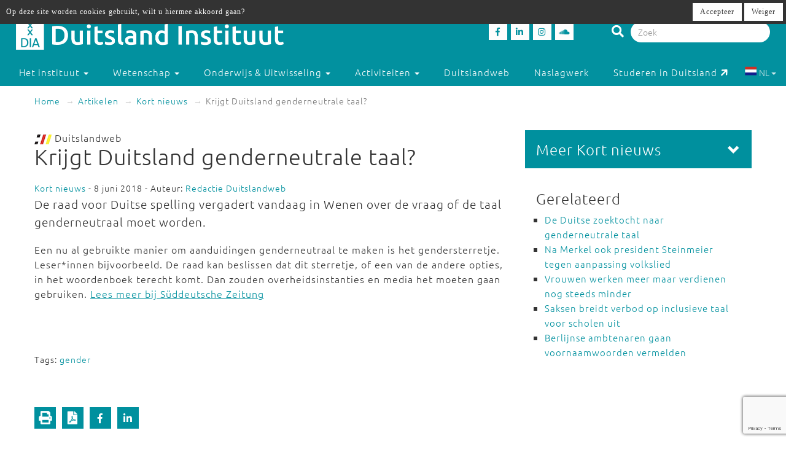

--- FILE ---
content_type: text/html; charset=utf-8
request_url: https://duitslandinstituut.nl/artikel/26327/krijgt-duitsland-genderneutrale-taal
body_size: 10422
content:
<!DOCTYPE html>
<html lang="nl">
<head>
	<meta charset="utf-8">
    <meta name="google-site-verification" content="-7dz8AJLcsXu4tJlITqT8IMPUDElpFBGB6Qpz_-TcWk" />
    <meta name="viewport" content="height=device-height, width=device-width, initial-scale=1.0, maximum-scale=1.0, user-scalable=no">        
    <!--

    @
    @@
    @@           @@       @@@@@   @@  @@@@@@  @@     @@     @@     @@    @@
    @@@          @@@@     @@  @@  @@  @@@@@@  @@@   @@@    @@@@    @@@   @@
    @@@ @@@@@@@@ @@       @@  @@  @@    @@    @@@@ @@@@   @@  @@   @@@@  @@
    @@@@@@@@@@@@@@@       @@@@@   @@    @@    @@ @ @ @@  @@@@@@@@  @@ @@ @@
    @@ @@@@@@@@@ @@       @@  @@  @@    @@    @@ @@@ @@  @@@@@@@@  @@  @@@@
    @@@  @@@@@  @@@       @@  @@  @@    @@    @@  @  @@  @@    @@  @@   @@@
    @@@@@@@@@@@@@@@       @@@@@   @@    @@    @@     @@  @@    @@  @@    @@
     @@   @@@   @@
      @@@     @@@
        @@@@@@@           - powered by TrafficTower CMS  -  www.bitman.nl -

    -->

    <title>Krijgt Duitsland genderneutrale taal? - Duitsland Instituut</title>

            <meta name="description" content="De raad voor Duitse spelling vergadert vandaag in Wenen over de vraag of de taal genderneutraal moet worden. ">
    
    <meta name="generator" content="TrafficTower">
    <link rel="author" type="text/html" href="http://www.bitman.nl/">

        <meta property="og:url" content="https://duitslandinstituut.nl/artikel/26327/krijgt-duitsland-genderneutrale-taal">
    <meta property="og:site_name" content="Duitsland Instituut">
    <meta property="og:title" content="Krijgt Duitsland genderneutrale taal?">
    <meta property="og:type" content="article">
            <meta property="og:description" content="De raad voor Duitse spelling vergadert vandaag in Wenen over de vraag of de taal genderneutraal moet worden. ">
                <meta property="og:image" content="https://duitslandinstituut.nl/assets/upload/Logo's/Logo_Dweb_zondertekst.jpg?v=1">
    
                <link rel="apple-touch-icon" href="https://duitslandinstituut.nl/assets/upload/Logo's/Duitsland-Instituut-Amsterdam-Logo-Zwart.png?v=1">
    
        <link rel="alternate" title="RSS Feed" href="https://duitslandinstituut.nl/rss" type="application/rss+xml">
    <link rel="alternate" title="Agenda RSS Feed" href="https://duitslandinstituut.nl/rss/agenda" type="application/rss+xml">

	<link rel="icon" type="image/png" sizes="32x32" href="https://duitslandinstituut.nl/assets/img/favicon-32x32.png?v=1">
	<link rel="icon" type="image/png" sizes="96x96" href="https://duitslandinstituut.nl/assets/img/favicon-96x96.png?v=1">
	<link rel="icon" type="image/png" sizes="16x16" href="https://duitslandinstituut.nl/assets/img/favicon-16x16.png?v=1">

        <link rel="stylesheet" href="https://duitslandinstituut.nl/assets/css/bootstrap.min.css?v=1">
    <link rel="stylesheet" href="https://duitslandinstituut.nl/assets/css/fancybox/jquery.fancybox.css?v=1">
    <link rel="stylesheet" href="https://duitslandinstituut.nl/assets/css/fonts.css?v=1">
    <link rel="stylesheet" href="https://duitslandinstituut.nl/assets/css/font-awesome.min.css?v=1">

    <link rel="stylesheet" href="https://duitslandinstituut.nl/assets/css/screen.min.css?v=1" media="screen">
    <link rel="stylesheet" href="https://duitslandinstituut.nl/assets/css/tablet.min.css?v=1" media="screen and (min-width: 768px) and (max-width: 991px)">
    <link rel="stylesheet" href="https://duitslandinstituut.nl/assets/css/mobile.min.css?v=1" media="screen and (max-width: 767px)">
    <link rel="stylesheet" href="https://duitslandinstituut.nl/assets/css/print.min.css?v=1" media="print">
    <link rel="stylesheet" href="https://duitslandinstituut.nl/assets/css/screen_2020.min.css?v=1" media="screen">
    <link rel="stylesheet" href="https://duitslandinstituut.nl/assets/css/tablet_2020.min.css?v=1" media="screen and (min-width: 768px) and (max-width: 991px)">
    <link rel="stylesheet" href="https://duitslandinstituut.nl/assets/css/mobile_2020.min.css?v=1" media="screen and (max-width: 767px)">

    <link rel="stylesheet" href="https://use.fontawesome.com/releases/v5.7.2/css/all.css" integrity="sha384-fnmOCqbTlWIlj8LyTjo7mOUStjsKC4pOpQbqyi7RrhN7udi9RwhKkMHpvLbHG9Sr" crossorigin="anonymous">

    
            	<style>
			#comments .comment-indent {
	margin-left: 30px;
}

/* temp */
#comments textarea, #comments-form textarea {
	width: 100%;
	box-sizing: border-box;
	-moz-box-sizing: border-box;
}
#comments .comment {
	margin-top: 20px;
}

#comments .comment-actions {
	border-top: 1px solid #ccc;
	padding: 5px 0;
}

#comments .icon-flag {
	cursor: pointer;
}#cookielaw_banner{
	position: fixed;
	top: 0px;
	left: 0px;
	width: 100%;
	background-color: rgb(51, 51, 51);
	color: rgb(255, 255, 255);
	font-family: verdana;
	font-size: 12px;
	z-index: 100;
}

#cookielaw_banner .cookielaw_message{
	padding: 7px 0 0 10px;
	float: left;
	width: 70%;
	margin: 0px;
	text-align: 
}

#cookielaw_banner .cookielaw_control{
	float: right;
	width: 25%;
	text-align: right;
	padding: 5px 5px 5px 0;
}

#cookielaw_banner .cookielaw_control a {
	font-size: 12px;
	border-radius: 0;
}		</style>
    
</head>
<body id="top">

<div class="wrapper">

	
<header>
	<div class="header container-fluid">

		<div class="row">

			<div class="col-md-6 col-sm-5 col-xs-12">
				<div class="logo">
					<a href="https://duitslandinstituut.nl/" title="Ga naar de homepage"><img alt="Duitsland Instituut" src="/assets/upload/Logo's/dia_logo.png"></a>
				</div>
			</div>
			<div class="col-md-3 col-sm-3 col-xs-7">
				<div class="social-media">
											<a href="http://www.facebook.com/duitslandinstituut" target="_blank" title="Duitsland Instituut op Facebook">
						<div class="social-media-item">
							<i class="fab fa-facebook-f"></i>

						</div>
						</a>
																<a href="https://nl.linkedin.com/company/duitsland-instituut-amsterdam" target="_blank" title="Duitsland Instituut op LinkedIn">
						<div class="social-media-item">
							<i class="fab fa-linkedin-in"></i>

						</div>
						</a>
																<a href="https://www.instagram.com/duitslandinstituutamsterdam" target="_blank" title="Duitsland Instituut op Instagram">
						<div class="social-media-item">
							<i class="fab fa-instagram"></i>

						</div>
						</a>
																<a href="https://soundcloud.com/duitslandinstituut" target="_blank" title="Duitsland Instituut op Soundcloud">
						<div class="social-media-item">
							<i class="fab fa-soundcloud"></i>

						</div>
						</a>
					
				</div>
			</div>

			<div class="col-md-3 col-sm-4 col-sm-push-0 col-xs-6 col-xs-push-6">
				<div class="search-bar">
					<form method="get" action="https://duitslandinstituut.nl/zoeken#top">
						<i class="fa fa-search"></i>
						<input type="hidden" name="sorteer_chronologisch" value="1">
						<input name="q" type="search" class="form-control" placeholder="Zoek" value="">
					</form>
				</div>
			</div>
		</div>
				<div class="row">

			<nav class="navbar" role="navigation">
				<div class="navbar-header col-xs-4 col-xs-pull-8">
					<button type="button" class="navbar-toggle pull-left" data-toggle="collapse" data-target="#navbar-collapse-1">
						<nobr>Menu &darr;</nobr>
					</button>
				</div>

				<div class="clearfix"></div>

				<div class="collapse navbar-collapse col-xs-12" id="navbar-collapse-1">
					<ul class="nav navbar-nav">

						
							
								

								<li class="dropdown">
									<a href="https://duitslandinstituut.nl/over-het-instituut" class="dropdown-toggle" data-toggle="dropdown" role="button" aria-haspopup="true" aria-expanded="false">
										Het instituut <span class="caret"></span>
									</a>		

									<ul class="dropdown-menu">
																					<!-- Beetje overbodig maar just to be shure... -->
																							<li>
													<a href="https://duitslandinstituut.nl/over-ons">
														Over ons													</a>
												</li>
																																<!-- Beetje overbodig maar just to be shure... -->
																							<li>
													<a href="https://duitslandinstituut.nl/medewerkers">
														Medewerkers													</a>
												</li>
																																<!-- Beetje overbodig maar just to be shure... -->
																							<li>
													<a href="https://duitslandinstituut.nl/vacatures-en-stages">
														 Vacatures en stages													</a>
												</li>
																																<!-- Beetje overbodig maar just to be shure... -->
																							<li>
													<a href="https://duitslandinstituut.nl/nieuwsbrieven">
														Nieuwsbrieven													</a>
												</li>
																																<!-- Beetje overbodig maar just to be shure... -->
																							<li>
													<a href="https://duitslandinstituut.nl/in-de-media">
														In de media													</a>
												</li>
																																<!-- Beetje overbodig maar just to be shure... -->
																							<li>
													<a href="https://duitslandinstituut.nl/publicaties">
														Publicaties													</a>
												</li>
																																<!-- Beetje overbodig maar just to be shure... -->
																							<li>
													<a href="https://duitslandinstituut.nl/diversiteit-inclusie">
														Diversiteit & Inclusie													</a>
												</li>
																																<!-- Beetje overbodig maar just to be shure... -->
																							<li>
													<a href="https://duitslandinstituut.nl/contact-en-route">
														Contact en route													</a>
												</li>
																																<!-- Beetje overbodig maar just to be shure... -->
																							<li>
													<a href="https://duitslandinstituut.nl/nieuwe-pagina-17">
														<span class="glyphicon glyphicon-chevron-right"></span> Meer ...													</a>
												</li>
																															
									</ul>																	
								</li>

													
							
								

								<li class="dropdown">
									<a href="https://duitslandinstituut.nl/wetenschap" class="dropdown-toggle" data-toggle="dropdown" role="button" aria-haspopup="true" aria-expanded="false">
										Wetenschap <span class="caret"></span>
									</a>		

									<ul class="dropdown-menu">
																					<!-- Beetje overbodig maar just to be shure... -->
																							<li>
													<a href="https://duitslandinstituut.nl/wetenschappelijk-programma">
														Wetenschap uitgelicht													</a>
												</li>
																																<!-- Beetje overbodig maar just to be shure... -->
																							<li>
													<a href="https://duitslandinstituut.nl/medewerkers-onderzoek">
														 Medewerkers wetenschap													</a>
												</li>
																																<!-- Beetje overbodig maar just to be shure... -->
																							<li>
													<a href="https://duitslandinstituut.nl/duitslandstudies-studeren">
														Duitslandstudies													</a>
												</li>
																																<!-- Beetje overbodig maar just to be shure... -->
																							<li>
													<a href="https://duitslandinstituut.nl/graduiertenkolleg2">
														Graduiertenkolleg													</a>
												</li>
																																<!-- Beetje overbodig maar just to be shure... -->
																							<li>
													<a href="https://duitslandinstituut.nl/platform-duitse-geschiedenis">
														Platform Duitse Geschiedenis													</a>
												</li>
																																<!-- Beetje overbodig maar just to be shure... -->
																							<li>
													<a href="https://duitslandinstituut.nl/beurzen-voor-verblijf-in-duitsland">
														Beurzen voor een verblijf in Duitsland													</a>
												</li>
																																<!-- Beetje overbodig maar just to be shure... -->
																							<li>
													<a href="https://duitslandinstituut.nl/amsterdam-german-studies-lectures">
														Amsterdam German Studies Lectures													</a>
												</li>
																																<!-- Beetje overbodig maar just to be shure... -->
																							<li>
													<a href="https://duitslandinstituut.nl/meer">
														<span class="glyphicon glyphicon-chevron-right"></span> Meer ...													</a>
												</li>
																															
									</ul>																	
								</li>

													
							
								

								<li class="dropdown">
									<a href="https://duitslandinstituut.nl/voortgezet-onderwijs" class="dropdown-toggle" data-toggle="dropdown" role="button" aria-haspopup="true" aria-expanded="false">
										Onderwijs & Uitwisseling <span class="caret"></span>
									</a>		

									<ul class="dropdown-menu">
																					<!-- Beetje overbodig maar just to be shure... -->
																							<li>
													<a href="https://duitslandinstituut.nl/scholierenprojecten">
														Scholierenprojecten													</a>
												</li>
																																<!-- Beetje overbodig maar just to be shure... -->
																							<li>
													<a href="https://duitslandinstituut.nl/docentenprogrammas">
														Docentenprogramma's													</a>
												</li>
																																<!-- Beetje overbodig maar just to be shure... -->
																							<li>
													<a href="https://duitslandinstituut.nl/dia-akademie">
														DIA-Akademie													</a>
												</li>
																																<!-- Beetje overbodig maar just to be shure... -->
																							<li>
													<a href="https://duitslandinstituut.nl/lesideeen">
														Lesideeën													</a>
												</li>
																																<!-- Beetje overbodig maar just to be shure... -->
																							<li>
													<a href="https://duitslandinstituut.nl/fruhstucksei">
														Frühstücksei													</a>
												</li>
																																<!-- Beetje overbodig maar just to be shure... -->
																							<li>
													<a href="https://duitslandinstituut.nl/profielwerkstuk-over-duitsland">
														Profielwerkstuk Duits & Duitsland													</a>
												</li>
																																<!-- Beetje overbodig maar just to be shure... -->
																							<li>
													<a href="https://duitslandinstituut.nl/duits-studeren">
														Duits studeren													</a>
												</li>
																																<!-- Beetje overbodig maar just to be shure... -->
																							<li>
													<a href="https://duitslandinstituut.nl/docent-duits-worden">
														Docent Duits worden													</a>
												</li>
																																<!-- Beetje overbodig maar just to be shure... -->
																							<li>
													<a href="https://duitslandinstituut.nl/studie-in-duitsland">
														Studeren in Duitsland													</a>
												</li>
																																<!-- Beetje overbodig maar just to be shure... -->
																							<li>
													<a href="https://duitslandinstituut.nl/nieuwe-pagina-19">
														<span class="glyphicon glyphicon-chevron-right"></span> Meer ...													</a>
												</li>
																															
									</ul>																	
								</li>

													
							
								

								<li class="dropdown">
									<a href="https://duitslandinstituut.nl/activiteiten" class="dropdown-toggle" data-toggle="dropdown" role="button" aria-haspopup="true" aria-expanded="false">
										Activiteiten <span class="caret"></span>
									</a>		

									<ul class="dropdown-menu">
																					<!-- Beetje overbodig maar just to be shure... -->
																							<li>
													<a href="https://duitslandinstituut.nl/agenda">
														Agenda													</a>
												</li>
																																<!-- Beetje overbodig maar just to be shure... -->
																							<li>
													<a href="https://duitslandinstituut.nl/deutsches-kino">
														Deutsches Kino													</a>
												</li>
																																<!-- Beetje overbodig maar just to be shure... -->
																							<li>
													<a href="https://duitslandinstituut.nl/podcasts">
														DIAudio: onze podcasts													</a>
												</li>
																																<!-- Beetje overbodig maar just to be shure... -->
																							<li>
													<a href="https://duitslandinstituut.nl/nederlands-duitse-cultuurdialogen">
														Nederlands-Duitse cultuurdialogen													</a>
												</li>
																																<!-- Beetje overbodig maar just to be shure... -->
																							<li>
													<a href="https://duitslandinstituut.nl/sprachstammtisch-duits">
														Sprachstammtisch													</a>
												</li>
																																<!-- Beetje overbodig maar just to be shure... -->
																							<li>
													<a href="https://duitslandinstituut.nl/sturm-und-drang">
														Sturm und Drang													</a>
												</li>
																																<!-- Beetje overbodig maar just to be shure... -->
																							<li>
													<a href="https://duitslandinstituut.nl/graduiertenkolleg-dia">
														Graduiertenkolleg													</a>
												</li>
																																<!-- Beetje overbodig maar just to be shure... -->
																							<li>
													<a href="https://duitslandinstituut.nl/agsl">
														Amsterdam German Studies Lectures													</a>
												</li>
																																<!-- Beetje overbodig maar just to be shure... -->
																							<li>
													<a href="https://duitslandinstituut.nl/nieuwe-pagina-14">
														<span class="glyphicon glyphicon-chevron-right"></span> Meer ...													</a>
												</li>
																															
									</ul>																	
								</li>

													
							
															<li class=""><a href="https://duitslandinstituut.nl/themas">Duitslandweb</a></li>
													
							
															<li class=""><a href="https://duitslandinstituut.nl/naslagwerken">Naslagwerk</a></li>
													
						<li><a href="http://www.studereninduitsland.nl" title="Duitslanddesk" target="_blank">Studeren in Duitsland<span class="duitslanddesk-icon"></span></a></li>
						
						<li class="dropdown languages-chooser hidden-xs">
																
										
																			<button class="btn dropdown-toggle" data-toggle="dropdown">
											<img src="https://duitslandinstituut.nl/assets/img/language_nl.svg?v=1" alt="nl">
											NL											<span class="caret"></span>
										</button>
										
										
									
										
										
																			<div class="dropdown-menu">
											<a href="https://duitslandinstituut.nl/de" class="dropdown-item">
												<img src="https://duitslandinstituut.nl/assets/img/language_de.svg?v=1" alt="de">
												DE											</a>
										</div>
										
																					</li>

					</ul>

				</div>
				
			</nav>

		</div>

	</div></header>
	<div class="content container-fluid">

		
	<ol class="breadcrumb hidden-xs">
									<li><a href="https://duitslandinstituut.nl/">Home</a></li>
												<li><a href="https://duitslandinstituut.nl/artikelen">Artikelen</a></li>
																							<li><a href="https://duitslandinstituut.nl/artikelen/?categorie=kort-nieuws">Kort nieuws</a></li>
						
					<li class="active">Krijgt Duitsland genderneutrale taal?</li>
										</ol>
	<div class="visible-xs">
		<br><br>
	</div>

		<div class="row">
			<div class="col-md-8 col-sm-7">
				<article>
					<div class="article">
																																					<img src="https://duitslandinstituut.nl/assets/img/logo-duitslandweb.png?v=1" alt="Duitslandweb logo" class="img-inline">&nbsp;Duitslandweb
<h1>
	Krijgt Duitsland genderneutrale taal?	</h1><span class="small">
			<a href="https://duitslandinstituut.nl/artikelen/?categorie=kort-nieuws" title="Kort nieuws">Kort nieuws</a> - 8 juni 2018	
			- Auteur:
					<a href="https://duitslandinstituut.nl/medewerker/1/redactie-duitslandweb" title="Redactie Duitslandweb">Redactie Duitslandweb</a>			
</span>

	<div class="intro"><p>De raad voor Duitse spelling vergadert vandaag in Wenen over de vraag of de taal genderneutraal moet worden. </p></div>


<div class="clearfix"></div>



	<div class="body"><p>Een nu al gebruikte manier om aanduidingen genderneutraal te maken is het gendersterretje. Leser*innen bijvoorbeeld. De raad kan beslissen dat dit sterretje, of een van de andere opties, in het woordenboek terecht komt. Dan zouden overheidsinstanties en media het moeten gaan gebruiken. <a title="SZ" href="http://www.sueddeutsche.de/kultur/genderdebatte-tief-in-der-sprache-lebt-die-alte-geschlechterordnung-fort-1.4003975" target="_blank">Lees meer bij Süddeutsche Zeitung</a></p></div>

<div class="clearfix"></div>

<div class="tags">
	<small>
		Tags:
				 <a href="https://duitslandinstituut.nl/zoeken?tags=gender" title="gender">gender</a>	</small>
</div>
<div class="share">

	<div class="share-btn share-btn-print" title="Print deze pagina"><span class="fa fa-lg fa-print"></span></div>
	<span class="share-btn share-btn-pdf" data-href="https://duitslandinstituut.nl/artikel/pdf/26327" title="Download deze pagina"><span class="fa fa-lg fa-file-pdf-o"></span></span>
	<div class="share-btn share-btn-social" data-provider="facebook" data-url="https://duitslandinstituut.nl/artikel/26327/krijgt-duitsland-genderneutrale-taal" title="Deel op Facebook"><span class="fab fa-facebook-f"></span></div>
	<div class="share-btn share-btn-social" data-provider="linkedin" data-url="https://duitslandinstituut.nl/artikel/26327/krijgt-duitsland-genderneutrale-taal" title="Deel op LinkedIn"><span class="fab fa-linkedin-in"></span></div>

	<div class="clearfix"></div>

</div>
<div id="comments">

	<h2>Reacties</h2>

	
		<div class="comment comment-level0" id="comment13579" data-id="13579" data-hash="artikel%2F26327%2Fkrijgt-duitsland-genderneutrale-taal%3Fpermalink%3D0-13579%23comment13579">
	
	<div class="pull-right">
											</div>

	<strong>Detlev</strong>

	
	 - <em>8 oktober 2020 18:35</em>

			<p class="comment-view">Een * tussen of in het woord kan deze hobbel wegnemen. <br />
Einstweilen verbleibe ich,<br />
Detlev. (M)<br />
</p>
		<div class="comment-edit" style="display:none;" id="commentformedit13579">

	<form action="https://duitslandinstituut.nl/comment/submit_comment_edit" role="form" method="post" accept-charset="utf-8"><div style="display:none">
<input type="hidden" name="csrf_btmn" value="b776aa7bd8b136716ee810cd4c5f6acc" />
</div>		
		<input type="hidden" name="form_type" value="edit" />
		<input type="hidden" name="id" value="13579" />
		<input type="hidden" name="current_url" value="artikel/26327/krijgt-duitsland-genderneutrale-taal" />
		
		<div class="form-group">
			<div class="controls">
				<textarea maxlength="500" name="comment" class="form-control" rows="5">Een * tussen of in het woord kan deze hobbel wegnemen. 
Einstweilen verbleibe ich,
Detlev. (M)
</textarea>
				<div class="text-right"><small>Maximaal 500 tekens toegestaan</small></div>
				<span class="help-block"></span>
			</div>
		</div>

		<div class="form-group">
			<button class="btn btn-success" type="submit">Wijziging opslaan</button>
		</div>

	</form>

</div>
			
	<div class="comment-actions">
							
						
									<span class="btn-link btn_reply">Reageer</span>

												</div>

			<div class="sub-comments-form comment-indent" style="display:none;">
			
<div class="comment-form" id="commentform13579">

		
	<form action="https://duitslandinstituut.nl/comment/submit_comment" method="post" accept-charset="utf-8" id="commentform13579form" role="form"><div style="display:none">
<input type="hidden" name="csrf_btmn" value="b776aa7bd8b136716ee810cd4c5f6acc" />
</div>
		<input type="hidden" name="form_type" value="add" />
		<input type="hidden" name="content_type" value="article" />
		<input type="hidden" name="content_id" value="26327" />
		<input type="hidden" name="current_url" value="artikel/26327/krijgt-duitsland-genderneutrale-taal" />
		<input type="hidden" name="page_slug" value="_PAGE_/26327/krijgt-duitsland-genderneutrale-taal" />
		<input type="hidden" name="page_id" value="2156" />
		<input type="hidden" name="parent_id" value="13579" />
		<input type="hidden" name="ancestor_id" value="13579" />

		<div class="form-group">
			<label class="control-label" for="comment_comment">Reactie:</label>
			<textarea maxlength="500" id="comment_comment" name="comment" class="form-control" rows="5"></textarea>
			<div class="text-right"><small>Maximaal 500 tekens toegestaan</small></div>
			<span class="help-block"></span>	
		</div>

					<div class="form-group row">
				<label class="control-label col-sm-12" for="comment_name">Naam:</label>
				<div class="col-sm-6">
					<input type="text" id="comment_name" name="name" class="form-control" value="" />
					<span class="help-block"></span>
				</div>
				<div class="clearfix"></div>
			</div>

			<div class="form-group row">
				<label class="control-label col-sm-12" for="comment_email">E-mailadres:</label>
				<div class="col-sm-6">
					<input type="email" id="comment_email" name="email" class="form-control" value="" />
					<span class="help-block"></span>
				</div>
			</div>
		
		<div class="form-group">
			<button class="btn btn-success g-recaptcha" data-sitekey="6LfZ9jUUAAAAAOk2PyPjGW7u7ToZUuUlr-BEV7-U" data-callback="onSubmitReaction13579">Reactie plaatsen</button>
		</div>

	</form>
	<script src="https://www.google.com/recaptcha/api.js" async defer></script>
	<script>
		function onSubmitReaction13579(token) {
			document.getElementById("commentform13579form").submit();
		}
	</script>

</div>		</div>

		<div class="sub-comments">
					</div>
	</div>

					<div class="comment-pagination text-center">
	
				<ul class="pager">
					
									</ul>

			</div>
		
	
</div><div id="comments-form" class="gutter-top">

	

	
<div class="comment-form" id="commentform0">

		
	<form action="https://duitslandinstituut.nl/comment/submit_comment" method="post" accept-charset="utf-8" id="commentform0form" role="form"><div style="display:none">
<input type="hidden" name="csrf_btmn" value="b776aa7bd8b136716ee810cd4c5f6acc" />
</div>
		<input type="hidden" name="form_type" value="add" />
		<input type="hidden" name="content_type" value="article" />
		<input type="hidden" name="content_id" value="26327" />
		<input type="hidden" name="current_url" value="artikel/26327/krijgt-duitsland-genderneutrale-taal" />
		<input type="hidden" name="page_slug" value="_PAGE_/26327/krijgt-duitsland-genderneutrale-taal" />
		<input type="hidden" name="page_id" value="2156" />
		<input type="hidden" name="parent_id" value="0" />
		<input type="hidden" name="ancestor_id" value="0" />

		<div class="form-group">
			<label class="control-label" for="comment_comment">Reactie:</label>
			<textarea maxlength="500" id="comment_comment" name="comment" class="form-control" rows="5"></textarea>
			<div class="text-right"><small>Maximaal 500 tekens toegestaan</small></div>
			<span class="help-block"></span>	
		</div>

					<div class="form-group row">
				<label class="control-label col-sm-12" for="comment_name">Naam:</label>
				<div class="col-sm-6">
					<input type="text" id="comment_name" name="name" class="form-control" value="" />
					<span class="help-block"></span>
				</div>
				<div class="clearfix"></div>
			</div>

			<div class="form-group row">
				<label class="control-label col-sm-12" for="comment_email">E-mailadres:</label>
				<div class="col-sm-6">
					<input type="email" id="comment_email" name="email" class="form-control" value="" />
					<span class="help-block"></span>
				</div>
			</div>
		
		<div class="form-group">
			<button class="btn btn-success g-recaptcha" data-sitekey="6LfZ9jUUAAAAAOk2PyPjGW7u7ToZUuUlr-BEV7-U" data-callback="onSubmitReaction0">Reactie plaatsen</button>
		</div>

	</form>
	<script src="https://www.google.com/recaptcha/api.js" async defer></script>
	<script>
		function onSubmitReaction0(token) {
			document.getElementById("commentform0form").submit();
		}
	</script>

</div>
</div>
<div class="element-gray thema-meer">

		<h3>Lees meer over '<a href="https://duitslandinstituut.nl/thema/20/duitse-taal" title="Duitse taal">Duitse taal</a>':</h3>
	
	<div class="row">
					<div class="col-md-6 item-outer">
				<div class="item">
										<a href="https://duitslandinstituut.nl/artikel/64546/schoolvak-duits-breng-vernieuwing-de-klas-in" title="Schoolvak Duits: Breng vernieuwing de klas in "><img src="/assets/upload/Onderwijs/2023-2024/Gastspreker-Blik-op-de-muur-Gunnar-Planitzer.jpg" alt="Schoolvak Duits: Breng vernieuwing de klas in "></a>
					
					<h4><a href="https://duitslandinstituut.nl/artikel/64546/schoolvak-duits-breng-vernieuwing-de-klas-in" title="Schoolvak Duits: Breng vernieuwing de klas in ">Schoolvak Duits: Breng vernieuwing de klas in </a></h4>
					
					<p>Vakvernieuwing is belangrijk voor het vak Duits. Achter de schermen doen experts daar veel aan, ziet germanist Trixie Hölsgens.</p>
					
					<p class="text-right">
						<br>
						<a href="https://duitslandinstituut.nl/artikel/64546/schoolvak-duits-breng-vernieuwing-de-klas-in" title="Schoolvak Duits: Breng vernieuwing de klas in ">Lees meer</a>
					</p>
				</div>
			</div>
					<div class="col-md-6 item-outer">
				<div class="item">
										<a href="https://duitslandinstituut.nl/artikel/61578/mythes-en-misverstanden-over-talenstudies" title="Mythes en misverstanden over talenstudies"><img src="/assets/upload/Fotos-rechtenvrij/Collegezaal-klein-KI-Canva.png" alt="Mythes en misverstanden over talenstudies"></a>
					
					<h4><a href="https://duitslandinstituut.nl/artikel/61578/mythes-en-misverstanden-over-talenstudies" title="Mythes en misverstanden over talenstudies">Mythes en misverstanden over talenstudies</a></h4>
					
					<p>Moet je per se leraar worden na een talenstudie? Germanist Trixie Hölsgens beantwoordt deze en andere vragen over talenstudies.</p>
					
					<p class="text-right">
						<br>
						<a href="https://duitslandinstituut.nl/artikel/61578/mythes-en-misverstanden-over-talenstudies" title="Mythes en misverstanden over talenstudies">Lees meer</a>
					</p>
				</div>
			</div>
					<div class="col-md-6 item-outer">
				<div class="item">
										<a href="https://duitslandinstituut.nl/artikel/61088/de-duitse-taal-is-mijn-gereedschap" title="'De Duitse taal is mijn gereedschap'"><img src="/assets/upload/artikel/Achtergrond/woordwolk2_Oproep_NLwoorden_voorDuits.jpg" alt="'De Duitse taal is mijn gereedschap'"></a>
					
					<h4><a href="https://duitslandinstituut.nl/artikel/61088/de-duitse-taal-is-mijn-gereedschap" title="'De Duitse taal is mijn gereedschap'">'De Duitse taal is mijn gereedschap'</a></h4>
					
					<p>Omdat het 10 oktober de Dag van de Duitse Taal is, spraken we vertalers Lotte Hammond en Ralph Aarnout over hun vak. </p>
					
					<p class="text-right">
						<br>
						<a href="https://duitslandinstituut.nl/artikel/61088/de-duitse-taal-is-mijn-gereedschap" title="'De Duitse taal is mijn gereedschap'">Lees meer</a>
					</p>
				</div>
			</div>
					<div class="col-md-6 item-outer">
				<div class="item">
										<a href="https://duitslandinstituut.nl/artikel/59225/een-problematische-beer" title="Een problematische beer"><img src="/assets/upload/artikel/columns/Probleembeer_Bruno_Hellerhoff_CC.jpg" alt="Een problematische beer"></a>
					
					<h4><a href="https://duitslandinstituut.nl/artikel/59225/een-problematische-beer" title="Een problematische beer">Een problematische beer</a></h4>
					
					<p>De Duitse minister Paus wordt voor 'Problembär' uitgemaakt, las columniste Inge Jooris in de Duitse media. Zijn haar dagen als minister geteld?</p>
					
					<p class="text-right">
						<br>
						<a href="https://duitslandinstituut.nl/artikel/59225/een-problematische-beer" title="Een problematische beer">Lees meer</a>
					</p>
				</div>
			</div>
			</div>

</div>						
					</div>
				</article>
			</div>

			<div class="col-md-4 col-sm-5">
				<aside>
					<div class="aside">
												<div class="element-inverted  sidenav">
	<div class="handle">
		<div class="pull-right">
			<span class="glyphicon glyphicon-chevron-down"></span>
		</div>
		<h3 class="no-margins">Meer Kort nieuws</h3>
	</div>
	<div class="body">
		<ul class="list-unstyled">
						<li><a href="https://duitslandinstituut.nl/artikel/66186/duitse-regering-wil-minder-ziekmeldingen" title="Duitse regering wil minder ziekmeldingen">Duitse regering wil minder ziekmeldingen</a></li>
						<li><a href="https://duitslandinstituut.nl/artikel/66171/merz-maant-trump-tot-de-escalatie" title="Merz maant Trump tot de-escalatie">Merz maant Trump tot de-escalatie</a></li>
						<li><a href="https://duitslandinstituut.nl/artikel/66158/duitse-regering-komt-met-premies-voor-elektrische-autos" title="Duitse regering komt met premies voor elektrische auto's">Duitse regering komt met premies voor elektrische auto's</a></li>
						<li><a href="https://duitslandinstituut.nl/artikel/66148/duitse-soldaten-alweer-weg-uit-groenland" title="Duitse soldaten alweer weg uit Groenland">Duitse soldaten alweer weg uit Groenland</a></li>
						<li><a href="https://duitslandinstituut.nl/artikel/66141/landbouwbeurs-grune-woche-begint" title="Landbouwbeurs Grüne Woche begint">Landbouwbeurs Grüne Woche begint</a></li>
						<li><a href="https://duitslandinstituut.nl/artikel/66132/duitse-economie-in-2025-licht-gegroeid" title="Duitse economie in 2025 licht gegroeid">Duitse economie in 2025 licht gegroeid</a></li>
						<li><a href="https://duitslandinstituut.nl/artikel/66129/duitse-leger-stuurt-soldaten-naar-groenland" title="Duitse leger stuurt soldaten naar Groenland">Duitse leger stuurt soldaten naar Groenland</a></li>
						<li><a href="https://duitslandinstituut.nl/artikel/66131/geld-tekort-uitbreiding-duits-spoor-wankelt" title="Geld tekort: uitbreiding Duits spoor wankelt">Geld tekort: uitbreiding Duits spoor wankelt</a></li>
						<li><a href="https://duitslandinstituut.nl/artikel/66139/militairen-ontslagen-wegens-rechtsextremisme-en-wangedrag" title="Militairen ontslagen wegens rechtsextremisme en wangedrag">Militairen ontslagen wegens rechtsextremisme en wangedrag</a></li>
						<li><a href="https://duitslandinstituut.nl/artikel/66123/wadephul-sancties-en-andere-maatregelen-tegen-iran" title="Wadephul: 'Sancties en andere maatregelen tegen Iran'">Wadephul: 'Sancties en andere maatregelen tegen Iran'</a></li>
					</ul>

					<br>
			<a class="pull-right" href="https://duitslandinstituut.nl/artikelen/?categorie=kort-nieuws">Lees meer Kort nieuws</a>
			<div class="clearfix"></div>
			</div>
</div><div class="element-white element-related">
	<h3>Gerelateerd</h3>
	<ul>
					<li>
				<a href="https://duitslandinstituut.nl/artikel/43355/de-duitse-zoektocht-naar-genderneutrale-taal" title="De Duitse zoektocht naar genderneutrale taal">De Duitse zoektocht naar genderneutrale taal</a>
							</li>
					<li>
				<a href="https://duitslandinstituut.nl/artikel/25082/na-merkel-ook-president-steinmeier-tegen-aanpassing-volkslied" title="Na Merkel ook president Steinmeier tegen aanpassing volkslied">Na Merkel ook president Steinmeier tegen aanpassing volkslied</a>
							</li>
					<li>
				<a href="https://duitslandinstituut.nl/artikel/21764/vrouwen-werken-meer-maar-verdienen-nog-steeds-minder" title="Vrouwen werken meer maar verdienen nog steeds minder">Vrouwen werken meer maar verdienen nog steeds minder</a>
							</li>
					<li>
				<a href="https://duitslandinstituut.nl/artikel/55954/saksen-breidt-verbod-op-inclusieve-taal-voor-scholen-uit" title="Saksen breidt verbod op inclusieve taal voor scholen uit">Saksen breidt verbod op inclusieve taal voor scholen uit</a>
							</li>
					<li>
				<a href="https://duitslandinstituut.nl/artikel/53902/berlijnse-ambtenaren-gaan-voornaamwoorden-vermelden" title="Berlijnse ambtenaren gaan voornaamwoorden vermelden">Berlijnse ambtenaren gaan voornaamwoorden vermelden</a>
							</li>
			</ul>
</div>						
					</div>
				</aside>
			</div>
		</div>

	</div>
</div>
<footer>
	<div class="footer container-fluid">

		<div class="row">
			<div class="col-md-4 col-sm-6">

									<p class="language-chooser visible-xs">
																					<span class="active">NL</span>
																												<a title="DE" href="https://duitslandinstituut.nl/de">DE</a>
																		</p>
				
															<p>Bezoekadres<br />Oude Hoogstraat 24<br />1012 CE Amsterdam</p>
<p>Postadres<br />Postbus 1628<br />1000 BP Amsterdam</p>
<p><em>voor pakketten:</em><br />Tafelbergweg 51<br />1105 BD Amsterdam</p>
<p>020 525 3690<br /> dia@uva.nl</p>
<p> </p>									
			</div>

			<div class="col-md-4 col-sm-6">
															<p>Stichting Duitsland Instituut<br /> bij de Universiteit van Amsterdam</p>
<p>Met ondersteuning van</p>
<p> <img src="/assets/upload/Logo's/Logo's UvA + OCW + DAAD wit doorzichtig.png" alt="" width="349" height="207" /></p>												</div>

			<div class="col-md-4 col-sm-6">
															<p><strong>Direct naar:</strong></p>
<ul>
<li><a href="/">Home</a></li>
<li><a href="/persberichten" target="_blank">Pers</a></li>
<li><a href="/vrienden-van-het-dia">ANBI-status</a></li>
<li><a href="/algemene-leveringsvoorwaarden">Algemene voorwaarden</a></li>
<li><a href="/wat-te-doen-bij-vragen-of-klachten">Vragen of klachten</a></li>
</ul>
<p> </p>											<p>Fotomateriaal met dank aan:</p>
<p><a href="https://www.picture-alliance.com/" target="_blank"><img src="/assets/upload/Logo's/pa_picture_alliance_white.png" alt="" width="160" height="28" /></a></p>											<p><a href="https://www.duitslandinstituut.nl/privacyverklaring">Privacy-verklaring</a></p>
<p> </p>												</div>
		</div>

	</div></footer>

<!-- place this right before </body> -->
<div class="g-recaptcha"
     data-sitekey="6LfZ9jUUAAAAAOk2PyPjGW7u7ToZUuUlr-BEV7-U"
     data-size="invisible"
     data-callback="onSubmit">
</div>

<style>
	
	/* Force visibility */
	.grecaptcha-badge,
	.grecaptcha-badge * {
	    opacity: 1 !important;
	    visibility: visible !important;
	}

	/* default hidden-right state */
	.grecaptcha-badge {
	    position: fixed !important;
	    bottom: 14px !important;
	    right: -186px !important; /* hidden */
	    width: 256px !important;
	    height: 60px !important;
	    overflow: hidden !important;
	    border-radius: 3px !important;
	    z-index: 9999999 !important;

	    transition: right 0.35s ease !important;
	    pointer-events: auto !important;
	    box-shadow: gray 0px 0px 5px !important;
	}

	/* hover slide-in */
	.grecaptcha-badge:hover {
	    right: 0px !important;
	}

</style>


<a href="#top" class="smooth top-button" title="Ga naar top">
	<div class="inner text-center">
		&uarr;<br>top
	</div>
</a>

        <div id="cookielaw_banner">
	<div class="cookielaw_message">Op deze site worden cookies gebruikt, wilt u hiermee akkoord gaan?</div>
	<div class="cookielaw_control">
		<a id="cookielaw_accept" href="https://duitslandinstituut.nl/cookielaw/accept" class="btn btn-default">Accepteer</a>
		<a id="cookielaw_reject" href="https://duitslandinstituut.nl/cookielaw/reject" class="btn btn-default">Weiger</a>
	</div>
</div>
        <!--[if lte IE 7]>
<style>
#wrapper,
header,
#header
footer,
#footer {
	display: none;
}

#ie7-notification {
	 width: 800px; 
	 height: 100%; 
	 background-color: white; 
	 margin: 40px auto;
	 font-family: Arial;
}
#ie7-notification img {
	border: 0;
}
#ie7-notification table{
    width:600px;
    margin-left:20px;
}

</style>

<div id="ie7-notification">
	<center>
		<h1>U gebruikt een verouderde versie van Internet&nbsp;Explorer</h1>
        <p>U maakt gebruik van Internet Explorer 6 of 7 om webpagina's te bekijken. Dit programma is sterk verouderd en wordt door deze website niet ondersteund. U kunt gratis een vervangend programma downloaden door op één van de onderstaande logo's te klikken:</p>
        <table>
            <tr>
                <td style="padding-left:10px;">
                    <a href="http://www.mozilla.org/firefox" target="_blank">
                        <img src="https://duitslandinstituut.nl/assets/img/ie7-notification/ico_firefox.png" alt="Firefox" title="Firefox" />
                        Mozilla Firefox
                    </a>
                </td>
                <td style="padding-left:20px;">
                    <a href="http://www.google.com/chrome" target="_blank">
                        <img src="https://duitslandinstituut.nl/assets/img/ie7-notification/ico_chrome.png" alt="Chrome" title="Chrome" />
                        Google Chrome
                    </a>
                </td>
                <td>
                    <a href="http://www.opera.com" target="_blank">
                        <img src="https://duitslandinstituut.nl/assets/img/ie7-notification/ico_opera.png" alt="Opera" title="Opera" style="margin-right:20px;" />
                        Opera
                    </a>
                </td>
            </tr>
        </table>
	</center>
</div>
<![endif]-->
         <script type="text/javascript">
        // Make base_url and site_url available in javascript
     	document.cms_base_url = 'https://duitslandinstituut.nl';
        document.cms_site_url = 'https://duitslandinstituut.nl';
    </script>	

	    <script src="//ajax.googleapis.com/ajax/libs/jquery/1.10.2/jquery.min.js"></script>
    <script src="https://duitslandinstituut.nl/assets/js/bootstrap.min.js?v=1"></script>
    <script src="https://duitslandinstituut.nl/assets/js/jquery.fancybox.pack.js?v=1"></script>
    <script src="https://duitslandinstituut.nl/assets/js/dia-fancybox.js?v=1"></script>
    <script src="https://duitslandinstituut.nl/assets/js/smooth-anchor.js?v=1"></script>
    <script src="https://duitslandinstituut.nl/assets/js/dropdown-selector.js?v=1"></script>
    <script src="https://duitslandinstituut.nl/assets/js/dia.js?v=1"></script>

        <!--[if lt IE 9]>
    <script src="https://oss.maxcdn.com/libs/html5shiv/3.7.0/html5shiv.js"></script>
    <script src="https://oss.maxcdn.com/libs/respond.js/1.3.0/respond.min.js"></script>
    <![endif]-->

    
        	    <script type="text/javascript">
	    	$(document).ready(function(){
	
	// hash handler
	Comment.toggleForm(location.hash.split('#commentform')[1]);
	Comment.toggleFormEdit(location.hash.split('#commentformedit')[1]);

	// reply and show sub comments
	$('.comment .btn_reply').click(function(){
		Comment.toggleForm(Comment.getId(this));
	});
	$('.comment .btn_subs').click(function(){
		Comment.toggleSubcomments(Comment.getId(this));
	});

	// flag comment
	$('.comment .flag-controls .icon-flag').click(function(){
		Comment.flagConfirmation(Comment.getId(this));
	});
	$('.comment .flag-controls .flag-confirmation .btn_cancel').click(function(){
		Comment.flagCancel(Comment.getId(this));
	});
	$('.comment .flag-controls .flag-confirmation .btn_flag').click(function(){
		var commentHash = $(this).closest('.comment').attr('data-hash');
		Comment.flagSubmit(Comment.getId(this), commentHash);
	});
	$('.comment .flag-controls .btn_ok').click(function(){
		Comment.flagCancel(Comment.getId(this));
	});

	// edit comment
	$('.comment .btn_edit').click(function(){
		Comment.toggleFormEdit(Comment.getId(this));
	});

	// delete comment
	$('.comment .delete-controls .btn_delete').click(function(){
		Comment.deleteConfirmation(Comment.getId(this));
	});
	$('.comment .delete-controls .delete-confirmation .btn_cancel').click(function(){
		Comment.deleteCancel(Comment.getId(this));
	});
	$('.comment .delete-controls .delete-confirmation .btn_flag').click(function(){
		Comment.deleteSubmit(Comment.getId(this));
	});
	$('.comment .delete-controls .btn_ok').click(function(){
		Comment.deleteCancel(Comment.getId(this));
	});

	// rating comments
	$('.comment .rating-controls .btn_vote_up').click(function(){
		Comment.vote('up', Comment.getId(this));
	});
	$('.comment .rating-controls .btn_vote_down').click(function(){
		Comment.vote('down', Comment.getId(this));
	});

	$('.comment-form form').append('<input type="hidden" name="form-boot" value="2">');

});

var Comment = {

	getId: function(handler){
		return $(handler).closest('.comment').attr('data-id');
	},

	toggleForm: function(comment_id){
		if(typeof(comment_id) != 'undefined'){
			$('#comment'+comment_id+' .sub-comments-form').first().toggle();
		}
	},

	toggleSubcomments: function(comment_id){
		$('#comment'+comment_id+' .sub-comments').first().toggle();
		$('#comment'+comment_id+' .btn_subs_show').first().toggle();
		$('#comment'+comment_id+' .btn_subs_hide').first().toggle();
	},

	flagConfirmation: function(comment_id){
		$('#comment'+comment_id+' .flag-confirmation').first().fadeIn();
		$('#comment'+comment_id+' .icon-flag').first().hide();
	},

	flagCancel: function(comment_id){
		$('#comment'+comment_id+' .flag-confirmation').first().hide();
		$('#comment'+comment_id+' .flag-submitted-success').first().hide();
		$('#comment'+comment_id+' .flag-submitted-error').first().hide();
		$('#comment'+comment_id+' .icon-flag').first().show();
	},

	flagSubmit: function(comment_id, comment_hash){
		$.ajax({
			url: document.cms_site_url+'/comment/flag_comment/'+comment_id+'?comment_hash='+comment_hash,
			type: 'get',
			dataType: 'json',
			success: function(data){
				if(data.success){
					$('#comment'+comment_id+' .flag-confirmation').first().hide();
					$('#comment'+comment_id+' .flag-submitted-success').first().fadeIn();
				}
				else{
					$('#comment'+comment_id+' .flag-confirmation').first().hide();
					$('#comment'+comment_id+' .flag-submitted-error').first().fadeIn();
				}
			},
			error: function(){
				$('#comment'+comment_id+' .flag-confirmation').first().hide();
				$('#comment'+comment_id+' .flag-submitted-error').first().fadeIn();
			}
		});	
	},

	toggleFormEdit: function(comment_id){
		$('#comment'+comment_id+' .comment-view').first().toggle();
		$('#comment'+comment_id+' .comment-edit').first().toggle();
	},

	deleteConfirmation: function(comment_id){
		$('#comment'+comment_id+' .delete-confirmation').first().fadeIn();
		$('#comment'+comment_id+' .btn_delete').first().hide();
	},

	deleteCancel: function(comment_id){
		$('#comment'+comment_id+' .delete-confirmation').first().hide();
		$('#comment'+comment_id+' .delete-submitted-success').first().hide();
		$('#comment'+comment_id+' .delete-submitted-error').first().hide();
		$('#comment'+comment_id+' .btn_delete').first().show();
	},

	deleteSubmit: function(comment_id, comment_hash){
		$.ajax({
			url: document.cms_site_url+'/comment/delete_comment/'+comment_id,
			type: 'get',
			dataType: 'json',
			success: function(data){
				if(data.success){
					// reload
					location.reload();
				}
				else{
					$('#comment'+comment_id+' .delete-confirmation').first().hide();
					$('#comment'+comment_id+' .delete-submitted-error').first().fadeIn();
				}
			},
			error: function(){
				$('#comment'+comment_id+' .delete-confirmation').first().hide();
				$('#comment'+comment_id+' .delete-submitted-error').first().fadeIn();
			}
		});	
	},

	vote: function(upOrDown, comment_id) {
		$.ajax({
			url: document.cms_site_url+'/comment/vote/'+upOrDown+'/'+comment_id,
			type: 'get',
			dataType: 'json',
			success: function(data) {
				if(data.success == true) {
					// remove links
					var arrowUp = $('#comment'+comment_id+' .rating-controls .btn_vote_up').first().html();
					var arrowDown = $('#comment'+comment_id+' .rating-controls .btn_vote_down').first().html();
					$('#comment'+comment_id+' .rating-controls .btn_vote_up').first().replaceWith(arrowUp);
					$('#comment'+comment_id+' .rating-controls .btn_vote_down').first().replaceWith(arrowDown);

					// update count
					$('#comment'+comment_id+' .rating-controls .votes_up').first().text(data.comment.vote_up);
					$('#comment'+comment_id+' .rating-controls .votes_down').first().text(data.comment.vote_down);
				}
				else {

				}
			},
			error: function() {
				//
			}
		});
	}

};$(document).ready(function()
{
	function getDocumentHash()
	{
		return escape(document.location.hash.substr(1));
 	}

	$('#cookielaw_accept').click(function()
	{
		var location = document.cms_site_url + '/cookielaw/accept?hash=' + getDocumentHash();

		document.location.href = location;
	});

	$('#cookielaw_reject').click(function()
	{
		var location = document.cms_site_url + '/cookielaw/reject?hash=' + getDocumentHash();

		document.location.href = location;
	});
});	    </script>
    
    
			<!-- Matomo -->
			<script type="text/javascript">
			  var _paq = _paq || [];
			  _paq.push(['trackPageView']);
			  _paq.push(['enableLinkTracking']);
			  (function() {
			    var u="https://stats.bitman.nl/";
			    _paq.push(['setTrackerUrl', u+'piwik.php']);
			    _paq.push(['setSiteId', 17]);
			    var d=document, g=d.createElement('script'), s=d.getElementsByTagName('script')[0];
			    g.type='text/javascript'; g.async=true; g.defer=true; g.src=u+'piwik.js'; s.parentNode.insertBefore(g,s);
			  })();
			</script><noscript><p><img src="https://stats.bitman.nl/piwik.php?idsite=17" style="border:0" alt="" /></p></noscript>
			<!-- End Matomo Code -->        <script>
        (function(i,s,o,g,r,a,m){i['GoogleAnalyticsObject']=r;i[r]=i[r]||function(){
        (i[r].q=i[r].q||[]).push(arguments)},i[r].l=1*new Date();a=s.createElement(o),
        m=s.getElementsByTagName(o)[0];a.async=1;a.src=g;m.parentNode.insertBefore(a,m)
        })(window,document,'script','//www.google-analytics.com/analytics.js','ga');
        ga('create', 'UA-15819561-1', 'auto');
        ga('send', 'pageview');
        </script>
            
</body>
</html>

--- FILE ---
content_type: text/html; charset=utf-8
request_url: https://www.google.com/recaptcha/api2/anchor?ar=1&k=6LfZ9jUUAAAAAOk2PyPjGW7u7ToZUuUlr-BEV7-U&co=aHR0cHM6Ly9kdWl0c2xhbmRpbnN0aXR1dXQubmw6NDQz&hl=en&v=PoyoqOPhxBO7pBk68S4YbpHZ&size=invisible&anchor-ms=20000&execute-ms=30000&cb=h35sqwk1st0f
body_size: 49348
content:
<!DOCTYPE HTML><html dir="ltr" lang="en"><head><meta http-equiv="Content-Type" content="text/html; charset=UTF-8">
<meta http-equiv="X-UA-Compatible" content="IE=edge">
<title>reCAPTCHA</title>
<style type="text/css">
/* cyrillic-ext */
@font-face {
  font-family: 'Roboto';
  font-style: normal;
  font-weight: 400;
  font-stretch: 100%;
  src: url(//fonts.gstatic.com/s/roboto/v48/KFO7CnqEu92Fr1ME7kSn66aGLdTylUAMa3GUBHMdazTgWw.woff2) format('woff2');
  unicode-range: U+0460-052F, U+1C80-1C8A, U+20B4, U+2DE0-2DFF, U+A640-A69F, U+FE2E-FE2F;
}
/* cyrillic */
@font-face {
  font-family: 'Roboto';
  font-style: normal;
  font-weight: 400;
  font-stretch: 100%;
  src: url(//fonts.gstatic.com/s/roboto/v48/KFO7CnqEu92Fr1ME7kSn66aGLdTylUAMa3iUBHMdazTgWw.woff2) format('woff2');
  unicode-range: U+0301, U+0400-045F, U+0490-0491, U+04B0-04B1, U+2116;
}
/* greek-ext */
@font-face {
  font-family: 'Roboto';
  font-style: normal;
  font-weight: 400;
  font-stretch: 100%;
  src: url(//fonts.gstatic.com/s/roboto/v48/KFO7CnqEu92Fr1ME7kSn66aGLdTylUAMa3CUBHMdazTgWw.woff2) format('woff2');
  unicode-range: U+1F00-1FFF;
}
/* greek */
@font-face {
  font-family: 'Roboto';
  font-style: normal;
  font-weight: 400;
  font-stretch: 100%;
  src: url(//fonts.gstatic.com/s/roboto/v48/KFO7CnqEu92Fr1ME7kSn66aGLdTylUAMa3-UBHMdazTgWw.woff2) format('woff2');
  unicode-range: U+0370-0377, U+037A-037F, U+0384-038A, U+038C, U+038E-03A1, U+03A3-03FF;
}
/* math */
@font-face {
  font-family: 'Roboto';
  font-style: normal;
  font-weight: 400;
  font-stretch: 100%;
  src: url(//fonts.gstatic.com/s/roboto/v48/KFO7CnqEu92Fr1ME7kSn66aGLdTylUAMawCUBHMdazTgWw.woff2) format('woff2');
  unicode-range: U+0302-0303, U+0305, U+0307-0308, U+0310, U+0312, U+0315, U+031A, U+0326-0327, U+032C, U+032F-0330, U+0332-0333, U+0338, U+033A, U+0346, U+034D, U+0391-03A1, U+03A3-03A9, U+03B1-03C9, U+03D1, U+03D5-03D6, U+03F0-03F1, U+03F4-03F5, U+2016-2017, U+2034-2038, U+203C, U+2040, U+2043, U+2047, U+2050, U+2057, U+205F, U+2070-2071, U+2074-208E, U+2090-209C, U+20D0-20DC, U+20E1, U+20E5-20EF, U+2100-2112, U+2114-2115, U+2117-2121, U+2123-214F, U+2190, U+2192, U+2194-21AE, U+21B0-21E5, U+21F1-21F2, U+21F4-2211, U+2213-2214, U+2216-22FF, U+2308-230B, U+2310, U+2319, U+231C-2321, U+2336-237A, U+237C, U+2395, U+239B-23B7, U+23D0, U+23DC-23E1, U+2474-2475, U+25AF, U+25B3, U+25B7, U+25BD, U+25C1, U+25CA, U+25CC, U+25FB, U+266D-266F, U+27C0-27FF, U+2900-2AFF, U+2B0E-2B11, U+2B30-2B4C, U+2BFE, U+3030, U+FF5B, U+FF5D, U+1D400-1D7FF, U+1EE00-1EEFF;
}
/* symbols */
@font-face {
  font-family: 'Roboto';
  font-style: normal;
  font-weight: 400;
  font-stretch: 100%;
  src: url(//fonts.gstatic.com/s/roboto/v48/KFO7CnqEu92Fr1ME7kSn66aGLdTylUAMaxKUBHMdazTgWw.woff2) format('woff2');
  unicode-range: U+0001-000C, U+000E-001F, U+007F-009F, U+20DD-20E0, U+20E2-20E4, U+2150-218F, U+2190, U+2192, U+2194-2199, U+21AF, U+21E6-21F0, U+21F3, U+2218-2219, U+2299, U+22C4-22C6, U+2300-243F, U+2440-244A, U+2460-24FF, U+25A0-27BF, U+2800-28FF, U+2921-2922, U+2981, U+29BF, U+29EB, U+2B00-2BFF, U+4DC0-4DFF, U+FFF9-FFFB, U+10140-1018E, U+10190-1019C, U+101A0, U+101D0-101FD, U+102E0-102FB, U+10E60-10E7E, U+1D2C0-1D2D3, U+1D2E0-1D37F, U+1F000-1F0FF, U+1F100-1F1AD, U+1F1E6-1F1FF, U+1F30D-1F30F, U+1F315, U+1F31C, U+1F31E, U+1F320-1F32C, U+1F336, U+1F378, U+1F37D, U+1F382, U+1F393-1F39F, U+1F3A7-1F3A8, U+1F3AC-1F3AF, U+1F3C2, U+1F3C4-1F3C6, U+1F3CA-1F3CE, U+1F3D4-1F3E0, U+1F3ED, U+1F3F1-1F3F3, U+1F3F5-1F3F7, U+1F408, U+1F415, U+1F41F, U+1F426, U+1F43F, U+1F441-1F442, U+1F444, U+1F446-1F449, U+1F44C-1F44E, U+1F453, U+1F46A, U+1F47D, U+1F4A3, U+1F4B0, U+1F4B3, U+1F4B9, U+1F4BB, U+1F4BF, U+1F4C8-1F4CB, U+1F4D6, U+1F4DA, U+1F4DF, U+1F4E3-1F4E6, U+1F4EA-1F4ED, U+1F4F7, U+1F4F9-1F4FB, U+1F4FD-1F4FE, U+1F503, U+1F507-1F50B, U+1F50D, U+1F512-1F513, U+1F53E-1F54A, U+1F54F-1F5FA, U+1F610, U+1F650-1F67F, U+1F687, U+1F68D, U+1F691, U+1F694, U+1F698, U+1F6AD, U+1F6B2, U+1F6B9-1F6BA, U+1F6BC, U+1F6C6-1F6CF, U+1F6D3-1F6D7, U+1F6E0-1F6EA, U+1F6F0-1F6F3, U+1F6F7-1F6FC, U+1F700-1F7FF, U+1F800-1F80B, U+1F810-1F847, U+1F850-1F859, U+1F860-1F887, U+1F890-1F8AD, U+1F8B0-1F8BB, U+1F8C0-1F8C1, U+1F900-1F90B, U+1F93B, U+1F946, U+1F984, U+1F996, U+1F9E9, U+1FA00-1FA6F, U+1FA70-1FA7C, U+1FA80-1FA89, U+1FA8F-1FAC6, U+1FACE-1FADC, U+1FADF-1FAE9, U+1FAF0-1FAF8, U+1FB00-1FBFF;
}
/* vietnamese */
@font-face {
  font-family: 'Roboto';
  font-style: normal;
  font-weight: 400;
  font-stretch: 100%;
  src: url(//fonts.gstatic.com/s/roboto/v48/KFO7CnqEu92Fr1ME7kSn66aGLdTylUAMa3OUBHMdazTgWw.woff2) format('woff2');
  unicode-range: U+0102-0103, U+0110-0111, U+0128-0129, U+0168-0169, U+01A0-01A1, U+01AF-01B0, U+0300-0301, U+0303-0304, U+0308-0309, U+0323, U+0329, U+1EA0-1EF9, U+20AB;
}
/* latin-ext */
@font-face {
  font-family: 'Roboto';
  font-style: normal;
  font-weight: 400;
  font-stretch: 100%;
  src: url(//fonts.gstatic.com/s/roboto/v48/KFO7CnqEu92Fr1ME7kSn66aGLdTylUAMa3KUBHMdazTgWw.woff2) format('woff2');
  unicode-range: U+0100-02BA, U+02BD-02C5, U+02C7-02CC, U+02CE-02D7, U+02DD-02FF, U+0304, U+0308, U+0329, U+1D00-1DBF, U+1E00-1E9F, U+1EF2-1EFF, U+2020, U+20A0-20AB, U+20AD-20C0, U+2113, U+2C60-2C7F, U+A720-A7FF;
}
/* latin */
@font-face {
  font-family: 'Roboto';
  font-style: normal;
  font-weight: 400;
  font-stretch: 100%;
  src: url(//fonts.gstatic.com/s/roboto/v48/KFO7CnqEu92Fr1ME7kSn66aGLdTylUAMa3yUBHMdazQ.woff2) format('woff2');
  unicode-range: U+0000-00FF, U+0131, U+0152-0153, U+02BB-02BC, U+02C6, U+02DA, U+02DC, U+0304, U+0308, U+0329, U+2000-206F, U+20AC, U+2122, U+2191, U+2193, U+2212, U+2215, U+FEFF, U+FFFD;
}
/* cyrillic-ext */
@font-face {
  font-family: 'Roboto';
  font-style: normal;
  font-weight: 500;
  font-stretch: 100%;
  src: url(//fonts.gstatic.com/s/roboto/v48/KFO7CnqEu92Fr1ME7kSn66aGLdTylUAMa3GUBHMdazTgWw.woff2) format('woff2');
  unicode-range: U+0460-052F, U+1C80-1C8A, U+20B4, U+2DE0-2DFF, U+A640-A69F, U+FE2E-FE2F;
}
/* cyrillic */
@font-face {
  font-family: 'Roboto';
  font-style: normal;
  font-weight: 500;
  font-stretch: 100%;
  src: url(//fonts.gstatic.com/s/roboto/v48/KFO7CnqEu92Fr1ME7kSn66aGLdTylUAMa3iUBHMdazTgWw.woff2) format('woff2');
  unicode-range: U+0301, U+0400-045F, U+0490-0491, U+04B0-04B1, U+2116;
}
/* greek-ext */
@font-face {
  font-family: 'Roboto';
  font-style: normal;
  font-weight: 500;
  font-stretch: 100%;
  src: url(//fonts.gstatic.com/s/roboto/v48/KFO7CnqEu92Fr1ME7kSn66aGLdTylUAMa3CUBHMdazTgWw.woff2) format('woff2');
  unicode-range: U+1F00-1FFF;
}
/* greek */
@font-face {
  font-family: 'Roboto';
  font-style: normal;
  font-weight: 500;
  font-stretch: 100%;
  src: url(//fonts.gstatic.com/s/roboto/v48/KFO7CnqEu92Fr1ME7kSn66aGLdTylUAMa3-UBHMdazTgWw.woff2) format('woff2');
  unicode-range: U+0370-0377, U+037A-037F, U+0384-038A, U+038C, U+038E-03A1, U+03A3-03FF;
}
/* math */
@font-face {
  font-family: 'Roboto';
  font-style: normal;
  font-weight: 500;
  font-stretch: 100%;
  src: url(//fonts.gstatic.com/s/roboto/v48/KFO7CnqEu92Fr1ME7kSn66aGLdTylUAMawCUBHMdazTgWw.woff2) format('woff2');
  unicode-range: U+0302-0303, U+0305, U+0307-0308, U+0310, U+0312, U+0315, U+031A, U+0326-0327, U+032C, U+032F-0330, U+0332-0333, U+0338, U+033A, U+0346, U+034D, U+0391-03A1, U+03A3-03A9, U+03B1-03C9, U+03D1, U+03D5-03D6, U+03F0-03F1, U+03F4-03F5, U+2016-2017, U+2034-2038, U+203C, U+2040, U+2043, U+2047, U+2050, U+2057, U+205F, U+2070-2071, U+2074-208E, U+2090-209C, U+20D0-20DC, U+20E1, U+20E5-20EF, U+2100-2112, U+2114-2115, U+2117-2121, U+2123-214F, U+2190, U+2192, U+2194-21AE, U+21B0-21E5, U+21F1-21F2, U+21F4-2211, U+2213-2214, U+2216-22FF, U+2308-230B, U+2310, U+2319, U+231C-2321, U+2336-237A, U+237C, U+2395, U+239B-23B7, U+23D0, U+23DC-23E1, U+2474-2475, U+25AF, U+25B3, U+25B7, U+25BD, U+25C1, U+25CA, U+25CC, U+25FB, U+266D-266F, U+27C0-27FF, U+2900-2AFF, U+2B0E-2B11, U+2B30-2B4C, U+2BFE, U+3030, U+FF5B, U+FF5D, U+1D400-1D7FF, U+1EE00-1EEFF;
}
/* symbols */
@font-face {
  font-family: 'Roboto';
  font-style: normal;
  font-weight: 500;
  font-stretch: 100%;
  src: url(//fonts.gstatic.com/s/roboto/v48/KFO7CnqEu92Fr1ME7kSn66aGLdTylUAMaxKUBHMdazTgWw.woff2) format('woff2');
  unicode-range: U+0001-000C, U+000E-001F, U+007F-009F, U+20DD-20E0, U+20E2-20E4, U+2150-218F, U+2190, U+2192, U+2194-2199, U+21AF, U+21E6-21F0, U+21F3, U+2218-2219, U+2299, U+22C4-22C6, U+2300-243F, U+2440-244A, U+2460-24FF, U+25A0-27BF, U+2800-28FF, U+2921-2922, U+2981, U+29BF, U+29EB, U+2B00-2BFF, U+4DC0-4DFF, U+FFF9-FFFB, U+10140-1018E, U+10190-1019C, U+101A0, U+101D0-101FD, U+102E0-102FB, U+10E60-10E7E, U+1D2C0-1D2D3, U+1D2E0-1D37F, U+1F000-1F0FF, U+1F100-1F1AD, U+1F1E6-1F1FF, U+1F30D-1F30F, U+1F315, U+1F31C, U+1F31E, U+1F320-1F32C, U+1F336, U+1F378, U+1F37D, U+1F382, U+1F393-1F39F, U+1F3A7-1F3A8, U+1F3AC-1F3AF, U+1F3C2, U+1F3C4-1F3C6, U+1F3CA-1F3CE, U+1F3D4-1F3E0, U+1F3ED, U+1F3F1-1F3F3, U+1F3F5-1F3F7, U+1F408, U+1F415, U+1F41F, U+1F426, U+1F43F, U+1F441-1F442, U+1F444, U+1F446-1F449, U+1F44C-1F44E, U+1F453, U+1F46A, U+1F47D, U+1F4A3, U+1F4B0, U+1F4B3, U+1F4B9, U+1F4BB, U+1F4BF, U+1F4C8-1F4CB, U+1F4D6, U+1F4DA, U+1F4DF, U+1F4E3-1F4E6, U+1F4EA-1F4ED, U+1F4F7, U+1F4F9-1F4FB, U+1F4FD-1F4FE, U+1F503, U+1F507-1F50B, U+1F50D, U+1F512-1F513, U+1F53E-1F54A, U+1F54F-1F5FA, U+1F610, U+1F650-1F67F, U+1F687, U+1F68D, U+1F691, U+1F694, U+1F698, U+1F6AD, U+1F6B2, U+1F6B9-1F6BA, U+1F6BC, U+1F6C6-1F6CF, U+1F6D3-1F6D7, U+1F6E0-1F6EA, U+1F6F0-1F6F3, U+1F6F7-1F6FC, U+1F700-1F7FF, U+1F800-1F80B, U+1F810-1F847, U+1F850-1F859, U+1F860-1F887, U+1F890-1F8AD, U+1F8B0-1F8BB, U+1F8C0-1F8C1, U+1F900-1F90B, U+1F93B, U+1F946, U+1F984, U+1F996, U+1F9E9, U+1FA00-1FA6F, U+1FA70-1FA7C, U+1FA80-1FA89, U+1FA8F-1FAC6, U+1FACE-1FADC, U+1FADF-1FAE9, U+1FAF0-1FAF8, U+1FB00-1FBFF;
}
/* vietnamese */
@font-face {
  font-family: 'Roboto';
  font-style: normal;
  font-weight: 500;
  font-stretch: 100%;
  src: url(//fonts.gstatic.com/s/roboto/v48/KFO7CnqEu92Fr1ME7kSn66aGLdTylUAMa3OUBHMdazTgWw.woff2) format('woff2');
  unicode-range: U+0102-0103, U+0110-0111, U+0128-0129, U+0168-0169, U+01A0-01A1, U+01AF-01B0, U+0300-0301, U+0303-0304, U+0308-0309, U+0323, U+0329, U+1EA0-1EF9, U+20AB;
}
/* latin-ext */
@font-face {
  font-family: 'Roboto';
  font-style: normal;
  font-weight: 500;
  font-stretch: 100%;
  src: url(//fonts.gstatic.com/s/roboto/v48/KFO7CnqEu92Fr1ME7kSn66aGLdTylUAMa3KUBHMdazTgWw.woff2) format('woff2');
  unicode-range: U+0100-02BA, U+02BD-02C5, U+02C7-02CC, U+02CE-02D7, U+02DD-02FF, U+0304, U+0308, U+0329, U+1D00-1DBF, U+1E00-1E9F, U+1EF2-1EFF, U+2020, U+20A0-20AB, U+20AD-20C0, U+2113, U+2C60-2C7F, U+A720-A7FF;
}
/* latin */
@font-face {
  font-family: 'Roboto';
  font-style: normal;
  font-weight: 500;
  font-stretch: 100%;
  src: url(//fonts.gstatic.com/s/roboto/v48/KFO7CnqEu92Fr1ME7kSn66aGLdTylUAMa3yUBHMdazQ.woff2) format('woff2');
  unicode-range: U+0000-00FF, U+0131, U+0152-0153, U+02BB-02BC, U+02C6, U+02DA, U+02DC, U+0304, U+0308, U+0329, U+2000-206F, U+20AC, U+2122, U+2191, U+2193, U+2212, U+2215, U+FEFF, U+FFFD;
}
/* cyrillic-ext */
@font-face {
  font-family: 'Roboto';
  font-style: normal;
  font-weight: 900;
  font-stretch: 100%;
  src: url(//fonts.gstatic.com/s/roboto/v48/KFO7CnqEu92Fr1ME7kSn66aGLdTylUAMa3GUBHMdazTgWw.woff2) format('woff2');
  unicode-range: U+0460-052F, U+1C80-1C8A, U+20B4, U+2DE0-2DFF, U+A640-A69F, U+FE2E-FE2F;
}
/* cyrillic */
@font-face {
  font-family: 'Roboto';
  font-style: normal;
  font-weight: 900;
  font-stretch: 100%;
  src: url(//fonts.gstatic.com/s/roboto/v48/KFO7CnqEu92Fr1ME7kSn66aGLdTylUAMa3iUBHMdazTgWw.woff2) format('woff2');
  unicode-range: U+0301, U+0400-045F, U+0490-0491, U+04B0-04B1, U+2116;
}
/* greek-ext */
@font-face {
  font-family: 'Roboto';
  font-style: normal;
  font-weight: 900;
  font-stretch: 100%;
  src: url(//fonts.gstatic.com/s/roboto/v48/KFO7CnqEu92Fr1ME7kSn66aGLdTylUAMa3CUBHMdazTgWw.woff2) format('woff2');
  unicode-range: U+1F00-1FFF;
}
/* greek */
@font-face {
  font-family: 'Roboto';
  font-style: normal;
  font-weight: 900;
  font-stretch: 100%;
  src: url(//fonts.gstatic.com/s/roboto/v48/KFO7CnqEu92Fr1ME7kSn66aGLdTylUAMa3-UBHMdazTgWw.woff2) format('woff2');
  unicode-range: U+0370-0377, U+037A-037F, U+0384-038A, U+038C, U+038E-03A1, U+03A3-03FF;
}
/* math */
@font-face {
  font-family: 'Roboto';
  font-style: normal;
  font-weight: 900;
  font-stretch: 100%;
  src: url(//fonts.gstatic.com/s/roboto/v48/KFO7CnqEu92Fr1ME7kSn66aGLdTylUAMawCUBHMdazTgWw.woff2) format('woff2');
  unicode-range: U+0302-0303, U+0305, U+0307-0308, U+0310, U+0312, U+0315, U+031A, U+0326-0327, U+032C, U+032F-0330, U+0332-0333, U+0338, U+033A, U+0346, U+034D, U+0391-03A1, U+03A3-03A9, U+03B1-03C9, U+03D1, U+03D5-03D6, U+03F0-03F1, U+03F4-03F5, U+2016-2017, U+2034-2038, U+203C, U+2040, U+2043, U+2047, U+2050, U+2057, U+205F, U+2070-2071, U+2074-208E, U+2090-209C, U+20D0-20DC, U+20E1, U+20E5-20EF, U+2100-2112, U+2114-2115, U+2117-2121, U+2123-214F, U+2190, U+2192, U+2194-21AE, U+21B0-21E5, U+21F1-21F2, U+21F4-2211, U+2213-2214, U+2216-22FF, U+2308-230B, U+2310, U+2319, U+231C-2321, U+2336-237A, U+237C, U+2395, U+239B-23B7, U+23D0, U+23DC-23E1, U+2474-2475, U+25AF, U+25B3, U+25B7, U+25BD, U+25C1, U+25CA, U+25CC, U+25FB, U+266D-266F, U+27C0-27FF, U+2900-2AFF, U+2B0E-2B11, U+2B30-2B4C, U+2BFE, U+3030, U+FF5B, U+FF5D, U+1D400-1D7FF, U+1EE00-1EEFF;
}
/* symbols */
@font-face {
  font-family: 'Roboto';
  font-style: normal;
  font-weight: 900;
  font-stretch: 100%;
  src: url(//fonts.gstatic.com/s/roboto/v48/KFO7CnqEu92Fr1ME7kSn66aGLdTylUAMaxKUBHMdazTgWw.woff2) format('woff2');
  unicode-range: U+0001-000C, U+000E-001F, U+007F-009F, U+20DD-20E0, U+20E2-20E4, U+2150-218F, U+2190, U+2192, U+2194-2199, U+21AF, U+21E6-21F0, U+21F3, U+2218-2219, U+2299, U+22C4-22C6, U+2300-243F, U+2440-244A, U+2460-24FF, U+25A0-27BF, U+2800-28FF, U+2921-2922, U+2981, U+29BF, U+29EB, U+2B00-2BFF, U+4DC0-4DFF, U+FFF9-FFFB, U+10140-1018E, U+10190-1019C, U+101A0, U+101D0-101FD, U+102E0-102FB, U+10E60-10E7E, U+1D2C0-1D2D3, U+1D2E0-1D37F, U+1F000-1F0FF, U+1F100-1F1AD, U+1F1E6-1F1FF, U+1F30D-1F30F, U+1F315, U+1F31C, U+1F31E, U+1F320-1F32C, U+1F336, U+1F378, U+1F37D, U+1F382, U+1F393-1F39F, U+1F3A7-1F3A8, U+1F3AC-1F3AF, U+1F3C2, U+1F3C4-1F3C6, U+1F3CA-1F3CE, U+1F3D4-1F3E0, U+1F3ED, U+1F3F1-1F3F3, U+1F3F5-1F3F7, U+1F408, U+1F415, U+1F41F, U+1F426, U+1F43F, U+1F441-1F442, U+1F444, U+1F446-1F449, U+1F44C-1F44E, U+1F453, U+1F46A, U+1F47D, U+1F4A3, U+1F4B0, U+1F4B3, U+1F4B9, U+1F4BB, U+1F4BF, U+1F4C8-1F4CB, U+1F4D6, U+1F4DA, U+1F4DF, U+1F4E3-1F4E6, U+1F4EA-1F4ED, U+1F4F7, U+1F4F9-1F4FB, U+1F4FD-1F4FE, U+1F503, U+1F507-1F50B, U+1F50D, U+1F512-1F513, U+1F53E-1F54A, U+1F54F-1F5FA, U+1F610, U+1F650-1F67F, U+1F687, U+1F68D, U+1F691, U+1F694, U+1F698, U+1F6AD, U+1F6B2, U+1F6B9-1F6BA, U+1F6BC, U+1F6C6-1F6CF, U+1F6D3-1F6D7, U+1F6E0-1F6EA, U+1F6F0-1F6F3, U+1F6F7-1F6FC, U+1F700-1F7FF, U+1F800-1F80B, U+1F810-1F847, U+1F850-1F859, U+1F860-1F887, U+1F890-1F8AD, U+1F8B0-1F8BB, U+1F8C0-1F8C1, U+1F900-1F90B, U+1F93B, U+1F946, U+1F984, U+1F996, U+1F9E9, U+1FA00-1FA6F, U+1FA70-1FA7C, U+1FA80-1FA89, U+1FA8F-1FAC6, U+1FACE-1FADC, U+1FADF-1FAE9, U+1FAF0-1FAF8, U+1FB00-1FBFF;
}
/* vietnamese */
@font-face {
  font-family: 'Roboto';
  font-style: normal;
  font-weight: 900;
  font-stretch: 100%;
  src: url(//fonts.gstatic.com/s/roboto/v48/KFO7CnqEu92Fr1ME7kSn66aGLdTylUAMa3OUBHMdazTgWw.woff2) format('woff2');
  unicode-range: U+0102-0103, U+0110-0111, U+0128-0129, U+0168-0169, U+01A0-01A1, U+01AF-01B0, U+0300-0301, U+0303-0304, U+0308-0309, U+0323, U+0329, U+1EA0-1EF9, U+20AB;
}
/* latin-ext */
@font-face {
  font-family: 'Roboto';
  font-style: normal;
  font-weight: 900;
  font-stretch: 100%;
  src: url(//fonts.gstatic.com/s/roboto/v48/KFO7CnqEu92Fr1ME7kSn66aGLdTylUAMa3KUBHMdazTgWw.woff2) format('woff2');
  unicode-range: U+0100-02BA, U+02BD-02C5, U+02C7-02CC, U+02CE-02D7, U+02DD-02FF, U+0304, U+0308, U+0329, U+1D00-1DBF, U+1E00-1E9F, U+1EF2-1EFF, U+2020, U+20A0-20AB, U+20AD-20C0, U+2113, U+2C60-2C7F, U+A720-A7FF;
}
/* latin */
@font-face {
  font-family: 'Roboto';
  font-style: normal;
  font-weight: 900;
  font-stretch: 100%;
  src: url(//fonts.gstatic.com/s/roboto/v48/KFO7CnqEu92Fr1ME7kSn66aGLdTylUAMa3yUBHMdazQ.woff2) format('woff2');
  unicode-range: U+0000-00FF, U+0131, U+0152-0153, U+02BB-02BC, U+02C6, U+02DA, U+02DC, U+0304, U+0308, U+0329, U+2000-206F, U+20AC, U+2122, U+2191, U+2193, U+2212, U+2215, U+FEFF, U+FFFD;
}

</style>
<link rel="stylesheet" type="text/css" href="https://www.gstatic.com/recaptcha/releases/PoyoqOPhxBO7pBk68S4YbpHZ/styles__ltr.css">
<script nonce="m9VS8SzCbVf2BKaWwRllPA" type="text/javascript">window['__recaptcha_api'] = 'https://www.google.com/recaptcha/api2/';</script>
<script type="text/javascript" src="https://www.gstatic.com/recaptcha/releases/PoyoqOPhxBO7pBk68S4YbpHZ/recaptcha__en.js" nonce="m9VS8SzCbVf2BKaWwRllPA">
      
    </script></head>
<body><div id="rc-anchor-alert" class="rc-anchor-alert"></div>
<input type="hidden" id="recaptcha-token" value="[base64]">
<script type="text/javascript" nonce="m9VS8SzCbVf2BKaWwRllPA">
      recaptcha.anchor.Main.init("[\x22ainput\x22,[\x22bgdata\x22,\x22\x22,\[base64]/[base64]/[base64]/bmV3IHJbeF0oY1swXSk6RT09Mj9uZXcgclt4XShjWzBdLGNbMV0pOkU9PTM/bmV3IHJbeF0oY1swXSxjWzFdLGNbMl0pOkU9PTQ/[base64]/[base64]/[base64]/[base64]/[base64]/[base64]/[base64]/[base64]\x22,\[base64]\\u003d\\u003d\x22,\[base64]/DgsOxC8K1KMO/[base64]/ChsKjTsORwr/DqkFKA8KGw53ChMOuUAjDgsOqUMOlw7bDjMK4HsOKSsOSwozDkW0Pw7EewqnDrkVtTsKRdih0w7zCvC3CucOHXcO/XcOvw7XCp8OLRMKjwqXDnMOnwrJdZkMpwoPCisK7w6VgfsOWUMKTwolXWMKfwqFaw4PCqcOwc8Ogw6TDsMKzPETDmg/Dn8Kkw7jCvcKLe0twDsO8RsOrwpIkwpQwNVMkBBBYwqzCh2jCkcK5cTTDmUvClEciVHXDgi4FC8K/SMOFEGvCjUvDsMKZwrVlwrMtPgTCtsKVw5oDDHbCphLDuHl5JMO/[base64]/CgWvCvG0QaBY4cA3DnMKqwrLCsnwAecO7McO4w5bDgMOpMsOOw7QrCMOewrQmwrBzwpvCicKLKcKHwrDDr8K/HMO1w5/DocOLw7rDqXvDsh9Sw4V8HcKpwqPCssKkTsKbw6/DhMOSKQYOwrrCr8KIJcKvSMK8woQ7f8ORLMK4w69sWMK0fBR7wrbChMOfOml0J8Kvwo7DtSBmYQTCssOjMcO0blogYkzDrsKHCQFwZkwxMMKMUHHDqcOOd8KZFMOzwrDCnMOwKHjCv389w4fDncOLwoDCu8OscyPDj3LDusOowrJGZi/Cm8OwwrDDnMKUP8OWwp8XIkjCl0seJD3Dv8OuKQLDvlrDmi5LwrtfBj/CuXVvw4XDgj8awpzDj8OQw7LCsjjDpsKXw4dowpLDvsOqw48RwpVuwozDviDCoMOxCX0jBcKhOjU3IsKPwqfCnMOSw7nCl8Kdw4LDnMKtXmHDj8OKwr/DjcOGCRwGw7BAGjAME8OxOsOaWcKDwrNMw5NEJgtKw6PDvUpxwqIUw6XDtDIVwpPCkMOJwqHCoXF9IX8hUH/DiMOuNgdAwo1kfsKUw4BbRcKUJMK8w4zCpzrDm8OCwrjCmAJrw5nDlEPClMOmOcK4wp/DlyVFw4Y+GsKdwpcXCG3ChRZBT8KZw4jDk8KWw7HDtV5WwrtgPifDplLChDXDm8KRaR0Cw6/DsMOHw6LDosOGwqTCt8O0JSzDuMOWw7zDhXkOwqLCtn7DicOkJcKXwqfCr8KLeDLDqGbCp8KkUcK1wqLCo0dBw5DCpMOew4FWHMKvNUbCr8KmQWB2w5rDiz8bQcOKwoNLPMOuw7ZQwp82w4UBwpYNJMKjw6/DmcK8w6nDlMKLNFPDpnnDk0jCrw5BwrPDpXcpacKGw7E6f8KCPw0pDhBDCsOswoPDhcK/[base64]/CvcKdLzEow6fCiR7CojZWwrcRw7DCmmg0YDEhwpDCtcKeEcKqFRfCg3DDkMKOwqHDmkttcsKTSV/DnQLCmsOTwqhMVxnCi8K1VRoYMQLDscOQwqJCw6jDsMOPw4HCn8ObwrnCrAXCi2cYJUFnw5vCicOfVhbDr8Okwq9jwrHDucOpwqXCpMOXw5vCrMOEwrrCo8KiNsOcQcKkwrrCuVVCw7LChhc4UMODKCgcK8OWw6p+wrNAw6bDksOHF0RQwowAQ8O/wolxwqTChHjChVHCi3cSwpbCrmlbw79XO0/Cu3vDq8OdFMOheRwEVcK0NMOQHUPDjBHCj8K0VD/Dm8O+wovClQgIWMONS8Ojw4I8UcOsw53Ckh0Jw7jCkMOuFB3DjU/CocKNw4HCi17CmHd/T8OLK3rDvWHCt8OXw74bY8KHSEU4QcK8w5vCtzTDt8KwLcO2w4nDj8KtwqsnYDHCjgbDmRodw7x5wonDk8KGw4nDocKww4rDgCFtXsKWKFBuQHTDoXYEwqHDvE/Cpk/DmMOnwqJjwpojFMKuJ8KZBsK+wqp8aDLDuMKSw6dtRcOGYRbCn8KMwoTDk8K1USrCnhI4QsKdw6TCl0PCqVLCrhvCoMOePsOCwoglFcO0dlMCdMKZwqzDlcKFwpJrEVXCnsOtw67Cm07Cki7DjgVnP8Occ8KFwobCmsOlw4PDlA/[base64]/CssOOwokRPMOsKcOyNhN+KzgqQ8K1w4dUw4R/wokmw6RswrI8w6F2w7vDssOZKRdkwqdDYgDDt8K5GMOWw4bCtsKaEcOeDQHDrBPClMK2aRnCg8KmwpfClMO1bcO9bcO1MMK+cx3DrcK2UBQTwot3MMOWw4BSwp7DmcKnHzpwwrwwbMKfRMKETBrDtV3Cv8KkesKBDcOTSMKuEXkIwrN1w5gDwrJzRMOjw4/CsHvDoMObw7vCq8KcwqrDiMOfw6/CtMKjw7fDvFcyVjFoLsKQwpQNOH7ChwDCvR/Cs8KZTMO6w40dIMOzKsKDDsONTDc1GMOSAgwrah/CiyPDizxzJsOMw6nDtsOTw4kREy7Dv104wqbDmRjCn1J9wpvDgMKiNDHDhkPCgsOXBEbCiXnCk8OvEMOfGMKpw7HCtsODwrdsw6zDssOYXyXCtg3CrmfCiEZGw5XDhkUYQG9UXcOPe8Oow6rDvMKeQcOfwpEbD8O/wr/DhMK4w7XDt8KWwqLChDPCqD/Cr2dBPG/DnirCuVTCocO/NMK1fkI4dXDClMOPAnLDt8OFw4nDscOkRxZuwqHDlyzCssKjw5ZJw4o0TMK/DMK8dMK4BHTDr1vCj8KpZn5nwrQqwrVSw4bDrE0EPU8fRcKow6cHdHLDn8KgBsOlAsKJw7wawrLDkwPCnFvCpQjDh8KHAcKKA1JPQit8V8K0OsOdTsORF2lGw4/CjjXDhcOgQcObwrHCosKwwqxiYcO/wprCgwbDt8KqwqvCkFZtwrNNwqvCq8Okw5zDiVPDkS57wpDChcK2woEJw4DDnW4bwrbCoy9PBsKxb8OZw6M2wqpww5TCrMKJFRdzwq9awqjCjz3Du13DsxLDm3pzw6wtbMOMAkTDvDs0Q1AyQcKEwqTCkDFBw6HDqMK4w6LDjgsEZ2Euwr/DpFrDkQYDGF8bHcKCwoYccsOLw6fDmQ4DN8ONwq7CosKhacOyVsOiwq5/[base64]/DmTLDj8OrVl4LwqrDiRrDumbClMK0Uy4RUMKzw5R9MAzClsKIw7HCmMKIV8ONwocMTCgSbyrCggzCksK1EcK8e2bCsDFkcsKGwoI3w7d8wqLDosOQwpbChMK/WsOxSCzDk8OfwrzCjkB8wpUyT8Kow6daY8O7Mg3DiVrCp3QxDsK/R3/[base64]/Dg8OSYMOqwqhOCQV2wqvCkMOZw4QBw5zCqsKhBQHDiDXDh1XCrcOQb8Olw6hlw6VbwqFQwpkGw4VIw7vDuMKzQ8OHwp3Dn8OnEMKfYcKeG8KJJsOSw4jCrlIaw78wwoA5w5/DjGfDhEzCmwTDpG7DoQDCvBgtUW8rwpLCgCvDvsKuUilHMV7DtsKMaX7DiSPDvE3CmcK/wprCqcKzEFXClwgewodhw4tPwoY9wqkSUsOSLhgnXQ7CnsK7wrRbw6JxUMKWwqhsw5DDl13Dg8KDdsKHw6fCscKQD8Ogw4nCj8OKeMKLc8KUw7HDjcKewpI8w5g2w5/DuG9mwo3CgxLDpcKCwpxUw4PCpMOyVVnCjsOEOyjDjVnCi8KJKi3CosK9w6vDjQctw61wwqJQIsKOU3dVSnYqwrN2wqzDvh4hTMKRGMK4XcOOw43DpsO5BQzChsObe8KUQcK0wpkzw7tzwq7ClMOHw7VNwq7DlMKUwqkPwp/DrG/Cmm4Bwr0WwoFAw7TDoAF2aMOEw7/Dl8OSYlVQYsKzw4Ukw5XCl0NnwqLCnMOVw6XCgcOqwpvDuMKuUsO/w78Ywroow75Yw43DsGsSw4jChVnDkhXDpUgLUcO7w4hFw6cNFcKfwpbDk8Kzah7CiAoFdyXCksOVL8K4woXDnwPCiHs0TcKvw65Qw4llMhIVw7nDqsK0a8OyfMK/wph3wp3Dq0/DpMK9KhTDugDCpsOQw6pqBRbDtmFuwqYHw4shFEPCscK1w6I4dXDCo8KhSBjDk38PwrLCrjjCqWjDhhAmwq3DoRXCvwJhATtZw7LCrHzCvcKpcFBbaMOKXgTCu8Ofw4PDkBrCu8KSXG9rw4xJwrRVShjClS/DkcKXw6Ufw7fCkC/DmltJwpfDmlofLkgWwrwDwqzDvcOTw7cgw7NSQcOxKXQyFVF8VijDqMK3w4BBwqQDw5jDoMOUN8KGSsKwDlPCpWnDoMOcYQViPmJew5hHGmPCiMKTXMKzwojDg3/Cu8K+wrTDqcKmwrnDri7Cr8KQdV/Dr8KPworDrsK9w7jDhcOqORXCpkvDjMOsw6XCt8OOXMKew57CqHQ6GEUefcOif1FaIsOwP8OdPEJ4wr7CpsKhScOLRBkbw5jDuhA9wq0lX8OswoPCnGoJw4EMCcKzw5HCvMOHw47CosKWDcKafTVTAw/DlMO7w7g+w4x2aHcqw7vDjFDDn8Krw43CjMK3wrrCi8OmwpkUVcKjWB3CkWzDtsOBwqBCOsKvP27ChTPDosO/[base64]/[base64]/CvMK9XMOWw4AjCMKZwobDlMKCw5fCmhPCpVMnPQ8HK298w4PDoCQacw3CplVVwpHCnMOgw4ZpD8OtwrnDtkUJKsOpBy/CvF3ChwQdwqbCnsOwNygaw4/CjRDCrsOKZ8KSw5s0wrAdw5UaWsO/AsK5w7HDvMKPDCV0w5bDocKKw5cPMcOCw4nClB/CqMO+w7hWw67DhcKWwovCkcO5w5TDgsKbw5JOw47Dk8OPakASVMK5w73DoMOaw4hPGjUpwrlWGlvCoQLDj8O6w7HCq8KJe8KkbA3DtlMPwqolwq5wwo7CiRzDgsOvZirDr0bCucKOwr7DpQXDlF/Cg8OewppvOyDCtV0ywpliw5daw5lOBMOQFkd2w4XChcKTw7vCs3/ClCjCjTrDl17Cp0d0f8ONK2FgH8KywqHDiXUbw67CnS3DrMONCsKELUfDscKFw6fDvQPDrwEsw7jChhxLY3pLwodwGcO1FMKXw6rCn0bCqW/CsMOXdMKQFEB+bQASwrrDo8OGwrDCmVkdYDDDnUF5C8OHehREfhrDqlnDiiMEwpQVwqIUS8KxwpJAw40MwpNhKMOHUk0oGRXCmmTCrTMWViA/[base64]/Di2LCgsOdQMKnw43CoMKETsK8P8OsTgrDv8KiS27DusKSE8OESz/CpcO4dcOgw6tQQ8Klw7HCrTdbwrQ+fBcFwpzDokHDgsOGwr/DpMKUCEVTw73Dl8Ohw4jCnibCowFmwp43ZcKxbcO0wqvCvcKbwqbCqgXCuMOYXcKVC8KuwrrDvktKMkZYfcKqe8KGJcKNwovCncOPw6k+w7pyw4PCuRIPwrnCpWnDqlPClmHCkkQtwqDCncKuNMOHw5p3MUQWwp/[base64]/DhsOfw4/DqkwqAsO1w7lywr/DrQMHw6HDlTDCmsKUwp1+wrPDqxTDrRVtw4EwZMK+w7bCg2/[base64]/CjkbDlCcOwoIwGnfChWnDiUJeJMOiw4HCg03DvcObXVp4w6sjU0VAw7rDt8Kxw7w/wrcCw71dwoLDlg41WEDCj1cHTsKKFcKXwrzDpTHCvxHCvgIHccKvwr9dGCbDkMO0wozCh3LCnMOQw5XCi2ZyAnnDtRzDhMKywqZ0w4/Cp1xvwqnDvUwkw4XDjkExPcKSfMKrJsKAwq9Vw6zCo8O8DnjDlTnDry3DlWzDo17DvEjDognCrsKJOMKTHsK0I8KGfHLDj39bwp7CvWw2FGgzDi7Dpk3CpkLCr8K8bGJdwr9Uwppmw4HDhMO5YUYaw5zCncKlwrLDpsK+wp/Ds8OZVHDCnTEQK8KLwr/CtEEtwpZ1dGfChidyw7TCv8KTfA3CvcKlOsOWw5rDmUoeL8OIw6LClyJbasOMw6hZwpdVw7PDkVfDiy0VTsO6w58EwrMaw7gfSMOVfw7DmcK7w7YZYcK7RMKBdHXDm8KUciwKw6Zmw53CgcKRQDTCnMOJRcObacKkZsOXecK/[base64]/SgXDkC3CiMOdw4zDjsO3wrZNGxZMwpHDjgDCgMKGBXp8woLCucKmw70eE0Erw7vDi3LCnsKKwo8Jf8KuXsKqw6HDrDDDlMOtwoJDwotnXMOSw441EMKPw7HCocOmwq/[base64]/CisOKfsKJDcKnw6HCqsKzIR9KwpXCncOILMKBR2jDpz7CgMOqw6wjDkHDox3Ch8Ocw4fDnUoOKsOvw7ofwrZ0wq9QfBpmf006w4rCqSoKJ8OWwrdhw547wpPDvMOcworDtkkuwrozwrYFaHRZwq92wrA4wozCtRw/[base64]/[base64]/ColzCt1DCiMKtP8Osw5TCh8Ozd8OXaEjCosOKwr0/w4xGecOdwqPDmSDCq8KJdg0XwqAkwq7CtzrDnzrDvRM4wqAOEw3CvMOFwpzDgMKPQ8OUwp/[base64]/Dr8OqWMONLMOfXEg0w6zDuMK6Slxge8KmwqgOwonDigLDjkPDlMKywoBNejQrSUcqwq56w58kw6Rrw5xJL0MqJWTCqy4RwqFpwq5Dw7/[base64]/Ci34FOMKqO8K+PxvDhMOPXcOZw6DCsFM1G1l/[base64]/WsKIKcOAw4ZTXlQ0w5EAw4/CmGbCqcK6wo1DbmfDm8KFUXXDnFknw4BFLz5rVy9ewrHCmsO+w7nChcKxwrrDiFnCqm1JHsOywp5oRcOPI0HCun0pwoLCt8KKw5TDt8Omw4nDowrCvTrDscO3wrsowpPClsOoD39Kd8Oew73DhG3CiQ7ClB3ClMK9PxEfEUMAHXxFw6c8wpt+wo/[base64]/DvsO5w5fClcKYwoljFcOgwrrDhsKgDRPCsHfCuMOPPcOkPsOQw5DDp8KNdCZbR3/Cm0ogOMO6c8KqNGY3TDYgwrxKw77CkcKcSBAKPMKWwoHDvcOCMMOawpnDgcKrBljDqn5nwowoH0tKw6Qgw6PDh8KBI8KjXgkxacOIwrYdOAQIVz/DicO8w65Nw77DoC3CnA1HTSRnwqQdw7PDt8OYwqduwpDCnyLChsOBBMOdwq7DmMOeVjHDuTvDvMK3wrQzdFA7wpkww71qw73DiSXDqSMFesOWUXwNwqDCgWvDg8OiJ8O5UcOxXsKDwojCq8Kuw5w6GRV0wpDCs8OQw7jCjMKjw7IUP8KjT8O5wqxdwqXDoiLCpMK/w4fDnXzDvm9RCyXDj8OIw44hw4DDr3zCrMOuJMK6CcKawrvDn8Orw6gmwpfCgi/Dq8Ktw67CoTPCrMOEEMOKLsOAVEvCpMK8YsKdEkxsw7BGw4HCgw7DoMOAw44TwrcyTC5/wqXCtMOWw4bDusOBw4LDo8Krw64Twr5nB8OSZsOnw7vClcKTw5vDhMOQwpISw77DgHddPDJ3UsOIwqQ/w6zCji/[base64]/CncKawrEfLsOpHMOVIsOuXxQoF8OGw4DCrWMif8OkbHsvfRnCjmbDrsKyO2xLw43DjGU+wp4/JGnDkyFrwpvDiQDCtUocfk5Rw6rCuRxYSMOuwpQywrjDn3Mbw4/CjSFwSsOxBsKXIMOxDsO/SEHDsHF3w5bCmBjDpypwZsKnw5UTw4/[base64]/CuMOLw6hUw5pmwopXw7vCiQPDk2vCqRHCkBzDusOlW8Orwq/Ci8OCwoPDksKCw6jClxx5DsOAfyzDgwRqwoXCtElNwqZpYlnDpB7CplbDvsKfeMOCF8OCY8O6aUVXK1sOwpk5PcKmw6PCmFwvw7ADw4LDv8KBZ8Kew7gNw7/DgRjCqT0ZKi3DjEXCsGk/w69swrl9Yl7CrcOKw77CtcKSw4cvw7fCpcOgw6FKwpkySsOyB8OMEMKvRMKhw6LCq8OUw5TClMKgHHBgHglBw6HDtMKIT0TCqBBlEsOKGsO4w6HCpcK2N8O9YcKawr7DlMOnwofCgcOrJjtSw6R7wrEeOMONX8OhbMOtw4lGN8K7X0nCp0rDmcKswqg5XF/CviXDpcKJPcOmDsO7AMOEw5NeA8KmZDEhQxDDqmbCgMKIw5FiHHLCmSdPdCVgbxo9P8O8woLCmsOsFMOPY013M17CqcOhScOyDMKcwpUsdcOSwpFBNcKuw4c2HiMtNnFAXn8gVMOdEEzCvW/DqxAow450wrPCqsOBOGIyw5BESsK9wo7DicKWwrHCrsOnw67Dj8OXWMO9w6MYwp3CrGzDq8OZbsOwccK4VibDt01Mw4M+X8Ouwo/DlmlzwqRJQsKfAzrDqsOuw4xjw7PCmCouwr3CvkFUwpvDrnghwoU8w4BkNTDClMKmcMKyw5UmworDqMKSw5zCjTbDmMKxLMKpw5bDpsKgWMOQwojCpUjDvMOoGwTDgFQtJ8OlwpzCqMO8NgpQwrlLwo8yRXw5eMKSw4bCucKBw6/DrnfCtcKGw5xWAGvCh8K7Q8KqwrjCmB4RwpjCqcO4wqsRJMOYw5lDUMK6Zi/CgcObfjTDjQrDiTXDmj/CkMOhw70awrHCtXNvFiVjw7PDh0TDkjtTAGk9J8ONVMKsT3TDvsOBPTUefCDDsnDDlsOvwrh1wpHDksKiw68Lw6Zqw7/CkRjCrcKdTF3CmFzCtGwIw6bDj8Kfw7xOWsKlw5fCul85wqfDosKLwpwsw7HCgU1QGMOpbyfDkcKBGsOUwqI5w4BsO3nDvMKfKD7CqGkWwq41bsOywqnDpwbCrMKtwplnwqfDvwIUwrokw7TDoBrDgUbDgsKZw6HCuBHCu8KCwq/ClMOpwrkzw67DrDNvUHF0wrhEV8K4YMO9EMOJwrk/ci/Cq3HDkzHDqMOPAAXDpcO+wojClCYgw4/CmsOGOyHCvFZQf8KjRhnDvGVLLlwJdsOSKXlkQk/DqRTDs2fDn8OQw5/Dq8KjO8OiaHLCssKrQkYLLMKFw4oqKAfDsCdaIsKUwqTCgMOuXsKLwojCjnDCp8Oyw4w4w5TDvAzDqMKqw4EZwpVSwprDq8KFQMKrw6xLw7TDmQvCt0Ftw5rCgVrCiTrDo8ORFcO/bMO2JXtfwqEIwqYjwo3Dri0adhIFwqk2CMK/DT0mwrHCuz0ZADfDr8OMT8O9w4hHwrLChMK2c8KZw4DCrsKMaivChMOQTsOGw6rDkl98wpY4w7rCt8KsQHZVwpjCpxkvw4HDm2DCs3k7ainCv8KQw5LDry5fw7jDoMKMDGlFw6nDjQJ7wrPCmXc/w6LDncKsVcKYw6xiw4YrQ8OTFRPDlMKIGsOvIAbDvXxuLVxzHkjDnxU9D1DCs8OzCUFiw4BZwrxWMn8MQcK3wrDClxDCrMOdZ0PCucKoEihKwrtMw6NsVMKJNMO0w6kRwpnCr8Oiw7ZcwqAOwrJoEzLDsC/DpcKrPhZVw7nCojDCnsK/wr4QasOtw4nCtmMFdcKcB3nCqMOYT8O+w6I8wr1dw7dxwocqHMOATQcswqkuw6XClcOYbFkTw5/CmE46H8K1w5vClsKAw6sOEjTCt8K5UcOgBS7DiS7DkxnCtsKeTBnDgB3CnxPDu8KawpLCikIOUVEZdwone8K9a8KSw7HDs0fDkmNWw6TCm2cbHEDDuVnDsMOfwoLDh01aSsK8wrY1woEwwrrDhsOdwqodQcOHfjIcwqE9w7fCssKlJB4gYnk/w5Vxw74cwobDmjXCiMKqw55yf8KGw5LDmBLCgjPCqcK6BB3CqEJHH2/[base64]/[base64]/w4HDosKdccORw7jCscOjPMKXwpFYw7p7cBg3XsO3NsKzwoRRw54xw4NCbWMSFn7CnEPDi8Krw5AZw5EhwrjDoEcCKl/Ci3wPZMOOLlhrBMKrO8KWw7nCs8OAw5PDoHkpY8OSwojDisONaQ7CpyNSwovDt8ONOsK1L1Mhw5rDkwkHcCgtw7cpwpogMcOuDcKAOzXDksKYI2HDi8ONImPDtcOIDihGRT8qdMORwqk2MCpDwqBTV13DkGpyJGNsDkwBQBDDkcO0wp/CncOTUsO3Jn3CmCLCi8O5ecKdwpjDgW8scxQjw4fCmMObXGXDtsKTwqRWTcOYw5cuworDrSrCiMOgaC5DMSUDGMONRHUCw4jCvn3Dpm3CsVHCq8Kow7bDt3ZXdkk0wojDt2V3wqx+w4cCOMO5VgjDi8K7fMOEwrNnaMO/[base64]/[base64]/DmcKYXn0oSRELw7oEPXNBwpYwLsOwYmNXTDPCgsKAwr/[base64]/DiyTDtcO6w6U4wqDDncKhwroTw4AbF2PDhHTCignCgcObEcOrw5IMKArDisOBwqZLChDDisKsw4vDlifCgcOpw4fDgcOBXWJ7SsK2Vw/Cq8Omw7cYdMKbw5JLwosww5PCmMOnOUfCmMKedCg/[base64]/CqCAkJE3DgsKswrjDo8OswrbDlsKsLiQvw40zKcOSC2HDq8OGw5pWw4PCp8K6CMOHwo/Dt10lw6rDtMOKw51Ze08wwrvCvMKZQ1pLekbDqsOdwqjCkB5QGcKRwovCusOgwozCtsOZEyDDkzvDgMKGFsKvwrp+cBYBYzzCuGZBwpPDvUxSSsO8wqrCt8OYdTU/wrF7wqPDuyXCu2IXwrJKYsOaLgF5w7/DlV3DjhZCeH7CsBpzT8KCK8OYwpDDuXcPwrp4Z8K4w6TCicKXWMKvw7DDosO6w5Mewqd+bMO1wo/CpcKbFRg6VcO/ZMOuBcORwoBnVSpXwrcGw7c5LQQ8AA7DuGtrDMKjSC8JOWF9w49BD8KSw4TDm8OqNAVKw7lUOcKvNMO+wqxnTn/ChmcdesKxZB/DnsO+MsOHwqx1K8Kww4PDrjAww4IAw7BEUMKVeSDCssOKMcKPwpTDn8OqwqgYaWDColPDnGUzwoNQwqDCqcKJOEvDl8OabFLCmsOkVMKGAy3Ci1o7w5BQw63CghUGLMO7EDEvwp0lSsKMwoDDjULCi1HDsj/Cj8OfwpTDjsK/[base64]/DimFOSVRtw6rDnx7CljrDtVrDnMOCwqzDmcOoFMOUIMO5wrBGal1kZsKyw7zCoMK2TsOSfXQhdcOXw5tPwq/DpH5Rw53DhsOMwoJzwq5EwofDrTHDoE7CpFrCg8KMFsKqDylmwrfDsUDDoT8KXB3CnA7Cq8K6wojDjMOeQFRhwozDnsKHdHDCkMObw50Mw41AVcKfMsOOB8Kpwo12a8Oiw7RSw7nDuhhICBc3FsOPw60ZA8KLRGUpJUJ4WcKRN8Odwogiw5d7woVvRMKhPcKOFcKxd2/[base64]/wq9FMcO0w6dhwpjCshzCvMO1EsOQSHoAA2UJVsO0w4EYQcO+wps/wpAyY2Q1wpvDn15BwpbCtXDDvsKQFcKxwp5uZcKvPMOrfsOVw7DDmVNPwonCu8K1w7Qdw4HCk8O3w5TCsULCpcKmw6wCGx/[base64]/CoAbCmijDnCY6wpUIJMOCwoXDhsKiw7TDnR3DsS4BHMKqfQEaw7TDrcKrP8Odw4hxw6Q3wozDkiXDrMO/AsOedGFLwqRjw6cRR34Swq0jw5zCtzEPw75rVMONwpvDlsOawpBsZ8OlSS9Mwo8JdMO/w43DryjDs3hnEVtewqYLwpvDv8KDw6nDjsKJwr7Ds8OUfMONwprDh1kCHsK0ScKzwpcvw5XCpsOiJUXDjcOJERLCuMOLbsOzBQx0w4/CqwbDgHnDk8Kjw7XDvsK3VnRiPMOCw5lgA2JqwpnDgRc6Q8Kzw5vClMKCGUnDqwknaQ7CkkTDlsKRwpTCrSrCj8KFwrnCqm/DkzrDlh9wWcKxTjkdFEPDlH0Af2sxwozCuMOnLHBqcT/CncOHwp4JMC8bB13CtMORw5zDhcKow4XDsT7DvMOUw4zCtFdhwrbDvsOlwoDCo8KVUXvDn8KnwoBww7kiwqvDmsOdw7l9w602HDxeMMOrLHLCsTjCiMOra8OKDcOtw7zDnMOqB8O/w7JhWMOWK3LClgcbw7YmfsK9Q8KCTWUhwrwEGMKmPlTDrsK2XgzDpsKvFsOMWkzCmRteNCDCkzDCtmECAMOge2tZw4LDjAXCncOOwoIlwq1NwqHDhcOWw4ZzP2jDncKQwqHDp1vCk8KIesKPw67DsnXCslzDt8OOw5nDtx5uGsKlARvCnUbDtsO7w7nClSwUTxDClE/[base64]/CpFbDnMO0TEseBWbDhUFva8O3IBp2K8KsO8KKaGUpGTsEXMKdw5oLw4Anw6XDncOvOMOPwpJDw7fDs2Mmw4sfDMOhwoIFVHEWw6gMSMO+w4lTIMKRwrrDgcKWw5hewo9vwqdYVzs4JsO6w7YgFcKvw4LDqcOAw5wCJsKDI04Twqg9QMOmw7jDrTQkw4/Dr309w58WwqvDhsOxwr/CtsOww5rDhVFdwqPCrj91JSHCgcKIw6A/DXBRA2/Cq1vCtHVPwpN6wrzDmWAvw4fCnjvDlSbCrcKCc1vDiEjDhS4jVi7CqcO/bFAXw4zDoF/CmRPDgXM0w5LDlsKAw7LDuxhVwrYeTcOJdMOmw6XClcOAacKKccKWwoPDisK3BsOkAcOuOcOgwqvClsKQw4lXwr3CpDgXw4s9wrUkw4ANwqjDrC7CuxHDvMOCwpfCnkEXw7PDhMOyETNEwofDnjnDlBfDgDjCrzFmw5ADw4sjwq4kVgk1KFJ/fcO7JsOew5oQw4/[base64]/CtMKZSMOlRsKoMsOxwpHDszLCvwjDlHtdalVSHsKPWy7CtjXDh0vCh8O2KsOac8KtwrwPXl/[base64]/w7AQDMKSe3bCh8Kww5N/[base64]/[base64]/DuTVaUUnDp8OZw6rCuMOVMcK4w50AwrDDljg0w7/CumZdfcOWw4jChsKhAsK3wp83wrHDtcOvWsKTw63CoTHDhMOQDyViGyNgw7DCsBrCjMKTwq1Lw5vChsKPwqHCt8Oyw60SIDwYwqgMwrBRJxgAY8KzcE7CsyR/bMOxwp4Vw4Jxwo3CmTzCkMKzY2zDucKtwrRAw4sBBsOQwo3CrmB/JcKMwqhZRn/CrhRcw4HDvSHDrMKIHMONJMKLH8KEw4J4woLCp8OMHcOXwoHCnsOieFgPwqEIwqDDu8Ofb8Kzwoc/wp/CisKOwqV/U2HCs8OXScOQK8KtTzhtwqYocSJjwpfDuMKrwrs6HMKcH8KQAMOxwr7DpV7Dkz1hw77DksOxwpXDmzTCmi0hw7o0WkzDsy54aMOTw5YWw4vDtcKIbC4zGsOUJ8OHwrjDvcKGw6jCgcO4MyDDtMODZsKGw6jCtDDCncK0RWRXwoQcwp7DjMKOw4IhIMKcaG/DisKXw47CmFrDncO8SsOPwqhUCBouBwNOKTB7wp3DkMKufWxzw4fDpxsswrhGZcKBw4fCrMKAw6bDtmQHYwIpXildOGhWw6zDvhkPC8Klw6QSw6rDiDxSdcO0MMK7XcKrwq/CrcO/e29GXCnCiHhvFMOtBmHCpQQEwqrDh8KLV8Kew5fDqm/DvsKdwrdQw6hDS8KQw5zDucKcw7cWw77DjcKZwq/DvybCpTTCl37CgMKvw7rDvDXCq8OTwqTDvsKaGEQwwq5Ww7VaR8OyQiDDqcKcWwXDqMOBKU/CmRPDp8KyW8O/aEEBwrXCtVk8w4sDwro8wr3CtyzDuMK7GsK4wpkBSyNPccOPQcO2I2vCtVt/w4EBbFdGw57ClcK0TXDCuzHCksK+GkjDkcKrTThyAsKawo3CgT1Ww6XDj8Kdw4zClFAtccO4O05BSANaw5kjUQVEQsKrwpxTH1I9WknDucO7w5TCvsKmw7hxJxcmwpXCqyrCnh3DosOlwrk1MMOXGmlNw6cDJcOSw559PcOew7N7wqvDpFHCncOeDMOfVMOHH8KMf8K/GcO/wrMTFA3DkHLDnwUJwoF4wo09OFc7FsOYZcOOCMKSKMOjdMOqwoTCnk3CssO6wpMIFsOAG8KUwrgBFsKKYsOYwp3DthA4wpFDRzXDocOTV8KMD8K+wrUCw7LDtMOLBQIdJcK6NcKYc8KgB1NYMMKmwrXDnSvCkcK/wpBDIsOiIgErN8KUwrzCpsK1acOgw7pCK8OFw6tfI3XDtRHDpMKgwp0yYMKKw61oTQwCw7kPI8OQRsONw4hBPsKwMxBSwonCicKWw6dyw6LCmcOpWwnChDPCrFc7eMK7wrgGw7bCuXk1FUEtFTkpwpsuDnt+GcOnEQYUMW/CqsK2csKUwpbDvcKBw5HDiCh/[base64]/bxDCh8K9LlVhMcKfBTdqOhPDvCHDksOYw5DCrwFPYCUYajzDi8OwHcKlPzBowogCM8Kaw4dACcK5RcOUwoIfHHlGw57DhsONRTLDlcKhw5Jpw7rCp8K1w7jDn1XDuMO3wo9nM8KkZwLCs8O/w7XDsCJ5D8ORw7ckwrzDkQVOwo/CvsKswpfDosKXw7NFw6DClsO0w5x1IhxaUhU+divCrjtMGEoFYAo/[base64]/IXvCsih5w55OUg0XKcK7eAVEElbCtBk+RGlyTXtvenUBLTXDmgMBR8KNw4hsw4bCgcOqAMO2w7IBw45QcWXCqMO+wphARi7CmzctwrnDo8KaK8O8wo9wLMKrw4fDvcKow5/CjznClsKowp5LKjPDuMKMZ8OBW8O/U1QXZwZQHWnCgcKxw4bDu03DiMKDw6R1WcOsw4waL8KqDcOfHsOVfXfCvDHCscKqUEXCmcOxEhVkccKuMktOacKrQirCv8K4wpQjw7XCh8OowrMUwrV/wr/[base64]/[base64]/wp8dBcKDw711ScO2cTXDtT0TwoNKw4BIwo3CgAnCj8K4YlXCmD/[base64]/wp0Ew5V/[base64]/DvzdRwoA5wp/[base64]/wogTUcObBCPDl8Oga1VyKcK1w7drblw5w6EXwq/DrlxmdcOdwqQYw5lzFcO2VcKTw4zDg8K5ZVrCownCt2XDtsOCBsK7wpk9MCrCpxnCoMOMwr3CqMKVw4PCtlvChsO3wq7DtsOnwrnCs8ObP8KIX00razrCq8OfwpjDoB1RfyRcGcOiICcjwr3DtzTDmsO0wqrDgsOLw5vDmCTDpwAEw7vCoBTDp3g/wq7CtMK9YsKLw7rDq8Ozw6c2wqFvw43Ct3cgw5V+wpJMZ8KlwqHDqcO8GsKbwrzCqifChsKNwpTCiMKxW2jCi8OLw4cGw7ZWw7Fjw7ZDw6HCq3XCp8KCw6TDo8Onw5jCj8Olw4Y0wr/CjhjCjlMWwrjDgxTCr8O4LBBZZSHDhH/[base64]/[base64]/[base64]/[base64]/DvnXDicKqw6TCnMOgwr/DokdnEMKBTsKdwodOVMK4wrvDtsOKOcOlTMODwqXCgVs0w7BIw7TCh8KAKcKxSGTCgsOTwrROw7HDksOfw5/[base64]/[base64]/Ds8OBAMO1WX3DhBtJdsKmw6DDu8ODwq3CjDVHKCbDjXXCtMOIwo/[base64]/[base64]/w6IAw4tHw7FEwrM7EsOEJcO4UMOqSMOBw5ItNcKVS8KKwonCkgnCrMO8UHjCgcOfwoRUwqdiAlF0U3TDnn0Ww57ChcOUeAAnw43ClnDDqWYRL8KpVREoPyskaMO2Y0w5OMKEDcKAamjDh8KOcW/DtcOswqRfWhHCpcKbwrfDhEnDhGPDv21fw4XCp8OuDsOcV8OyUUfDgsOpTMOxw73CtB7CrxREwpzCqsOPwpjCpWfCmgHDiMOASMK5F24bP8K7w63CgsKHwr0/wpvDksO4PMKaw7Zmw5lAURjDisKow40wUDZrwqVdMjjCuiPCpQzClRdLw58qXsKpwobCphpTwqlGHFbDlAnChcKLDEl3w54MUcKnwoQoeMKlw4kOO3XCuUbDhCd/w7PDkMKcw6cuw79ZMiPDnMKEw5rCtyMGwo3CnAPDnsOqGFV3w7FTccOvw4FzJsOMSMOvfsKLwq/[base64]/[base64]/DlMKqwodbBijDv3xgw6tsw6DDpTUxw7MhZ2lsamXCpzQMGcKvGsK9w5BYZsOJw4bCpsOjwqo0GSfChsKPw7zDvMOqBMO9PVM9azZ9w7dcw4hyw5Y4wrzDhxfCpsK+wq4JwrwiXsObFz3DrRVew6zDn8O3wr3DlXPChVskLcKHUMKfecOTZcObXHzDhAdePw8/[base64]/FMKEw4kfwpR4wrQNw6HDvD7ChhDCiMKNwpLDuRIiWMKUwp/DiksGbcO5wp7DmMKZw6rDpGLCu1Zqd8OkC8KiAsKFw4bDl8KmHlpuwpTCncK8S2YsasKsYhfDvmAuwqgBV0lzK8KyYF7Clh3Cp8OpF8O7bgbCkQALacKwT8Kvw5HCsVNKf8OIw4HCqMKkw7/[base64]/CszDDszpTwp7CqsONVcOUFMKtwodsK8Kxw442w6LDs8O1ZzgmJsKoAMK4wpbDlGc2w5MrwrfCsmHDmQtqT8Kaw58+wponW1jDvMK8fWfDpnZwbsKBNFjDlHvDsVXDuRJQFMKBLMK3w5/DtsK7w5/DhsKFQsKow7DCnF/[base64]/DgsOpQAZTYR/ClnbCumEzw5gGdMKJc8Osw7HCmcOoJ2zDp8Obwq/[base64]\\u003d\x22],null,[\x22conf\x22,null,\x226LfZ9jUUAAAAAOk2PyPjGW7u7ToZUuUlr-BEV7-U\x22,0,null,null,null,0,[21,125,63,73,95,87,41,43,42,83,102,105,109,121],[1017145,710],0,null,null,null,null,0,null,0,null,700,1,null,0,\[base64]/76lBhnEnQkZnOKMAhk\\u003d\x22,0,0,null,null,1,null,0,1,null,null,null,0],\x22https://duitslandinstituut.nl:443\x22,null,[3,1,1],null,null,null,0,3600,[\x22https://www.google.com/intl/en/policies/privacy/\x22,\x22https://www.google.com/intl/en/policies/terms/\x22],\x22wPgjaSL522bQiReJ8a6lpl6wAjMe4MbNyJrJZ/k2t7w\\u003d\x22,0,0,null,1,1768957473558,0,0,[225,237,222,246,87],null,[234,213],\x22RC--fmr1UDiMCOqBw\x22,null,null,null,null,null,\x220dAFcWeA7Ncau-MCN0iZvcAG063CZ7t9YIQwJ-eod1Wf2Atp35PIQE0PgiPvyzkqaZkSHY4b9bKiTbTif-cWM8HX8rmOLF0ISLHg\x22,1769040273708]");
    </script></body></html>

--- FILE ---
content_type: text/html; charset=utf-8
request_url: https://www.google.com/recaptcha/api2/anchor?ar=1&k=6LfZ9jUUAAAAAOk2PyPjGW7u7ToZUuUlr-BEV7-U&co=aHR0cHM6Ly9kdWl0c2xhbmRpbnN0aXR1dXQubmw6NDQz&hl=en&v=PoyoqOPhxBO7pBk68S4YbpHZ&size=invisible&anchor-ms=20000&execute-ms=30000&cb=pc4vtiqayeab
body_size: 49049
content:
<!DOCTYPE HTML><html dir="ltr" lang="en"><head><meta http-equiv="Content-Type" content="text/html; charset=UTF-8">
<meta http-equiv="X-UA-Compatible" content="IE=edge">
<title>reCAPTCHA</title>
<style type="text/css">
/* cyrillic-ext */
@font-face {
  font-family: 'Roboto';
  font-style: normal;
  font-weight: 400;
  font-stretch: 100%;
  src: url(//fonts.gstatic.com/s/roboto/v48/KFO7CnqEu92Fr1ME7kSn66aGLdTylUAMa3GUBHMdazTgWw.woff2) format('woff2');
  unicode-range: U+0460-052F, U+1C80-1C8A, U+20B4, U+2DE0-2DFF, U+A640-A69F, U+FE2E-FE2F;
}
/* cyrillic */
@font-face {
  font-family: 'Roboto';
  font-style: normal;
  font-weight: 400;
  font-stretch: 100%;
  src: url(//fonts.gstatic.com/s/roboto/v48/KFO7CnqEu92Fr1ME7kSn66aGLdTylUAMa3iUBHMdazTgWw.woff2) format('woff2');
  unicode-range: U+0301, U+0400-045F, U+0490-0491, U+04B0-04B1, U+2116;
}
/* greek-ext */
@font-face {
  font-family: 'Roboto';
  font-style: normal;
  font-weight: 400;
  font-stretch: 100%;
  src: url(//fonts.gstatic.com/s/roboto/v48/KFO7CnqEu92Fr1ME7kSn66aGLdTylUAMa3CUBHMdazTgWw.woff2) format('woff2');
  unicode-range: U+1F00-1FFF;
}
/* greek */
@font-face {
  font-family: 'Roboto';
  font-style: normal;
  font-weight: 400;
  font-stretch: 100%;
  src: url(//fonts.gstatic.com/s/roboto/v48/KFO7CnqEu92Fr1ME7kSn66aGLdTylUAMa3-UBHMdazTgWw.woff2) format('woff2');
  unicode-range: U+0370-0377, U+037A-037F, U+0384-038A, U+038C, U+038E-03A1, U+03A3-03FF;
}
/* math */
@font-face {
  font-family: 'Roboto';
  font-style: normal;
  font-weight: 400;
  font-stretch: 100%;
  src: url(//fonts.gstatic.com/s/roboto/v48/KFO7CnqEu92Fr1ME7kSn66aGLdTylUAMawCUBHMdazTgWw.woff2) format('woff2');
  unicode-range: U+0302-0303, U+0305, U+0307-0308, U+0310, U+0312, U+0315, U+031A, U+0326-0327, U+032C, U+032F-0330, U+0332-0333, U+0338, U+033A, U+0346, U+034D, U+0391-03A1, U+03A3-03A9, U+03B1-03C9, U+03D1, U+03D5-03D6, U+03F0-03F1, U+03F4-03F5, U+2016-2017, U+2034-2038, U+203C, U+2040, U+2043, U+2047, U+2050, U+2057, U+205F, U+2070-2071, U+2074-208E, U+2090-209C, U+20D0-20DC, U+20E1, U+20E5-20EF, U+2100-2112, U+2114-2115, U+2117-2121, U+2123-214F, U+2190, U+2192, U+2194-21AE, U+21B0-21E5, U+21F1-21F2, U+21F4-2211, U+2213-2214, U+2216-22FF, U+2308-230B, U+2310, U+2319, U+231C-2321, U+2336-237A, U+237C, U+2395, U+239B-23B7, U+23D0, U+23DC-23E1, U+2474-2475, U+25AF, U+25B3, U+25B7, U+25BD, U+25C1, U+25CA, U+25CC, U+25FB, U+266D-266F, U+27C0-27FF, U+2900-2AFF, U+2B0E-2B11, U+2B30-2B4C, U+2BFE, U+3030, U+FF5B, U+FF5D, U+1D400-1D7FF, U+1EE00-1EEFF;
}
/* symbols */
@font-face {
  font-family: 'Roboto';
  font-style: normal;
  font-weight: 400;
  font-stretch: 100%;
  src: url(//fonts.gstatic.com/s/roboto/v48/KFO7CnqEu92Fr1ME7kSn66aGLdTylUAMaxKUBHMdazTgWw.woff2) format('woff2');
  unicode-range: U+0001-000C, U+000E-001F, U+007F-009F, U+20DD-20E0, U+20E2-20E4, U+2150-218F, U+2190, U+2192, U+2194-2199, U+21AF, U+21E6-21F0, U+21F3, U+2218-2219, U+2299, U+22C4-22C6, U+2300-243F, U+2440-244A, U+2460-24FF, U+25A0-27BF, U+2800-28FF, U+2921-2922, U+2981, U+29BF, U+29EB, U+2B00-2BFF, U+4DC0-4DFF, U+FFF9-FFFB, U+10140-1018E, U+10190-1019C, U+101A0, U+101D0-101FD, U+102E0-102FB, U+10E60-10E7E, U+1D2C0-1D2D3, U+1D2E0-1D37F, U+1F000-1F0FF, U+1F100-1F1AD, U+1F1E6-1F1FF, U+1F30D-1F30F, U+1F315, U+1F31C, U+1F31E, U+1F320-1F32C, U+1F336, U+1F378, U+1F37D, U+1F382, U+1F393-1F39F, U+1F3A7-1F3A8, U+1F3AC-1F3AF, U+1F3C2, U+1F3C4-1F3C6, U+1F3CA-1F3CE, U+1F3D4-1F3E0, U+1F3ED, U+1F3F1-1F3F3, U+1F3F5-1F3F7, U+1F408, U+1F415, U+1F41F, U+1F426, U+1F43F, U+1F441-1F442, U+1F444, U+1F446-1F449, U+1F44C-1F44E, U+1F453, U+1F46A, U+1F47D, U+1F4A3, U+1F4B0, U+1F4B3, U+1F4B9, U+1F4BB, U+1F4BF, U+1F4C8-1F4CB, U+1F4D6, U+1F4DA, U+1F4DF, U+1F4E3-1F4E6, U+1F4EA-1F4ED, U+1F4F7, U+1F4F9-1F4FB, U+1F4FD-1F4FE, U+1F503, U+1F507-1F50B, U+1F50D, U+1F512-1F513, U+1F53E-1F54A, U+1F54F-1F5FA, U+1F610, U+1F650-1F67F, U+1F687, U+1F68D, U+1F691, U+1F694, U+1F698, U+1F6AD, U+1F6B2, U+1F6B9-1F6BA, U+1F6BC, U+1F6C6-1F6CF, U+1F6D3-1F6D7, U+1F6E0-1F6EA, U+1F6F0-1F6F3, U+1F6F7-1F6FC, U+1F700-1F7FF, U+1F800-1F80B, U+1F810-1F847, U+1F850-1F859, U+1F860-1F887, U+1F890-1F8AD, U+1F8B0-1F8BB, U+1F8C0-1F8C1, U+1F900-1F90B, U+1F93B, U+1F946, U+1F984, U+1F996, U+1F9E9, U+1FA00-1FA6F, U+1FA70-1FA7C, U+1FA80-1FA89, U+1FA8F-1FAC6, U+1FACE-1FADC, U+1FADF-1FAE9, U+1FAF0-1FAF8, U+1FB00-1FBFF;
}
/* vietnamese */
@font-face {
  font-family: 'Roboto';
  font-style: normal;
  font-weight: 400;
  font-stretch: 100%;
  src: url(//fonts.gstatic.com/s/roboto/v48/KFO7CnqEu92Fr1ME7kSn66aGLdTylUAMa3OUBHMdazTgWw.woff2) format('woff2');
  unicode-range: U+0102-0103, U+0110-0111, U+0128-0129, U+0168-0169, U+01A0-01A1, U+01AF-01B0, U+0300-0301, U+0303-0304, U+0308-0309, U+0323, U+0329, U+1EA0-1EF9, U+20AB;
}
/* latin-ext */
@font-face {
  font-family: 'Roboto';
  font-style: normal;
  font-weight: 400;
  font-stretch: 100%;
  src: url(//fonts.gstatic.com/s/roboto/v48/KFO7CnqEu92Fr1ME7kSn66aGLdTylUAMa3KUBHMdazTgWw.woff2) format('woff2');
  unicode-range: U+0100-02BA, U+02BD-02C5, U+02C7-02CC, U+02CE-02D7, U+02DD-02FF, U+0304, U+0308, U+0329, U+1D00-1DBF, U+1E00-1E9F, U+1EF2-1EFF, U+2020, U+20A0-20AB, U+20AD-20C0, U+2113, U+2C60-2C7F, U+A720-A7FF;
}
/* latin */
@font-face {
  font-family: 'Roboto';
  font-style: normal;
  font-weight: 400;
  font-stretch: 100%;
  src: url(//fonts.gstatic.com/s/roboto/v48/KFO7CnqEu92Fr1ME7kSn66aGLdTylUAMa3yUBHMdazQ.woff2) format('woff2');
  unicode-range: U+0000-00FF, U+0131, U+0152-0153, U+02BB-02BC, U+02C6, U+02DA, U+02DC, U+0304, U+0308, U+0329, U+2000-206F, U+20AC, U+2122, U+2191, U+2193, U+2212, U+2215, U+FEFF, U+FFFD;
}
/* cyrillic-ext */
@font-face {
  font-family: 'Roboto';
  font-style: normal;
  font-weight: 500;
  font-stretch: 100%;
  src: url(//fonts.gstatic.com/s/roboto/v48/KFO7CnqEu92Fr1ME7kSn66aGLdTylUAMa3GUBHMdazTgWw.woff2) format('woff2');
  unicode-range: U+0460-052F, U+1C80-1C8A, U+20B4, U+2DE0-2DFF, U+A640-A69F, U+FE2E-FE2F;
}
/* cyrillic */
@font-face {
  font-family: 'Roboto';
  font-style: normal;
  font-weight: 500;
  font-stretch: 100%;
  src: url(//fonts.gstatic.com/s/roboto/v48/KFO7CnqEu92Fr1ME7kSn66aGLdTylUAMa3iUBHMdazTgWw.woff2) format('woff2');
  unicode-range: U+0301, U+0400-045F, U+0490-0491, U+04B0-04B1, U+2116;
}
/* greek-ext */
@font-face {
  font-family: 'Roboto';
  font-style: normal;
  font-weight: 500;
  font-stretch: 100%;
  src: url(//fonts.gstatic.com/s/roboto/v48/KFO7CnqEu92Fr1ME7kSn66aGLdTylUAMa3CUBHMdazTgWw.woff2) format('woff2');
  unicode-range: U+1F00-1FFF;
}
/* greek */
@font-face {
  font-family: 'Roboto';
  font-style: normal;
  font-weight: 500;
  font-stretch: 100%;
  src: url(//fonts.gstatic.com/s/roboto/v48/KFO7CnqEu92Fr1ME7kSn66aGLdTylUAMa3-UBHMdazTgWw.woff2) format('woff2');
  unicode-range: U+0370-0377, U+037A-037F, U+0384-038A, U+038C, U+038E-03A1, U+03A3-03FF;
}
/* math */
@font-face {
  font-family: 'Roboto';
  font-style: normal;
  font-weight: 500;
  font-stretch: 100%;
  src: url(//fonts.gstatic.com/s/roboto/v48/KFO7CnqEu92Fr1ME7kSn66aGLdTylUAMawCUBHMdazTgWw.woff2) format('woff2');
  unicode-range: U+0302-0303, U+0305, U+0307-0308, U+0310, U+0312, U+0315, U+031A, U+0326-0327, U+032C, U+032F-0330, U+0332-0333, U+0338, U+033A, U+0346, U+034D, U+0391-03A1, U+03A3-03A9, U+03B1-03C9, U+03D1, U+03D5-03D6, U+03F0-03F1, U+03F4-03F5, U+2016-2017, U+2034-2038, U+203C, U+2040, U+2043, U+2047, U+2050, U+2057, U+205F, U+2070-2071, U+2074-208E, U+2090-209C, U+20D0-20DC, U+20E1, U+20E5-20EF, U+2100-2112, U+2114-2115, U+2117-2121, U+2123-214F, U+2190, U+2192, U+2194-21AE, U+21B0-21E5, U+21F1-21F2, U+21F4-2211, U+2213-2214, U+2216-22FF, U+2308-230B, U+2310, U+2319, U+231C-2321, U+2336-237A, U+237C, U+2395, U+239B-23B7, U+23D0, U+23DC-23E1, U+2474-2475, U+25AF, U+25B3, U+25B7, U+25BD, U+25C1, U+25CA, U+25CC, U+25FB, U+266D-266F, U+27C0-27FF, U+2900-2AFF, U+2B0E-2B11, U+2B30-2B4C, U+2BFE, U+3030, U+FF5B, U+FF5D, U+1D400-1D7FF, U+1EE00-1EEFF;
}
/* symbols */
@font-face {
  font-family: 'Roboto';
  font-style: normal;
  font-weight: 500;
  font-stretch: 100%;
  src: url(//fonts.gstatic.com/s/roboto/v48/KFO7CnqEu92Fr1ME7kSn66aGLdTylUAMaxKUBHMdazTgWw.woff2) format('woff2');
  unicode-range: U+0001-000C, U+000E-001F, U+007F-009F, U+20DD-20E0, U+20E2-20E4, U+2150-218F, U+2190, U+2192, U+2194-2199, U+21AF, U+21E6-21F0, U+21F3, U+2218-2219, U+2299, U+22C4-22C6, U+2300-243F, U+2440-244A, U+2460-24FF, U+25A0-27BF, U+2800-28FF, U+2921-2922, U+2981, U+29BF, U+29EB, U+2B00-2BFF, U+4DC0-4DFF, U+FFF9-FFFB, U+10140-1018E, U+10190-1019C, U+101A0, U+101D0-101FD, U+102E0-102FB, U+10E60-10E7E, U+1D2C0-1D2D3, U+1D2E0-1D37F, U+1F000-1F0FF, U+1F100-1F1AD, U+1F1E6-1F1FF, U+1F30D-1F30F, U+1F315, U+1F31C, U+1F31E, U+1F320-1F32C, U+1F336, U+1F378, U+1F37D, U+1F382, U+1F393-1F39F, U+1F3A7-1F3A8, U+1F3AC-1F3AF, U+1F3C2, U+1F3C4-1F3C6, U+1F3CA-1F3CE, U+1F3D4-1F3E0, U+1F3ED, U+1F3F1-1F3F3, U+1F3F5-1F3F7, U+1F408, U+1F415, U+1F41F, U+1F426, U+1F43F, U+1F441-1F442, U+1F444, U+1F446-1F449, U+1F44C-1F44E, U+1F453, U+1F46A, U+1F47D, U+1F4A3, U+1F4B0, U+1F4B3, U+1F4B9, U+1F4BB, U+1F4BF, U+1F4C8-1F4CB, U+1F4D6, U+1F4DA, U+1F4DF, U+1F4E3-1F4E6, U+1F4EA-1F4ED, U+1F4F7, U+1F4F9-1F4FB, U+1F4FD-1F4FE, U+1F503, U+1F507-1F50B, U+1F50D, U+1F512-1F513, U+1F53E-1F54A, U+1F54F-1F5FA, U+1F610, U+1F650-1F67F, U+1F687, U+1F68D, U+1F691, U+1F694, U+1F698, U+1F6AD, U+1F6B2, U+1F6B9-1F6BA, U+1F6BC, U+1F6C6-1F6CF, U+1F6D3-1F6D7, U+1F6E0-1F6EA, U+1F6F0-1F6F3, U+1F6F7-1F6FC, U+1F700-1F7FF, U+1F800-1F80B, U+1F810-1F847, U+1F850-1F859, U+1F860-1F887, U+1F890-1F8AD, U+1F8B0-1F8BB, U+1F8C0-1F8C1, U+1F900-1F90B, U+1F93B, U+1F946, U+1F984, U+1F996, U+1F9E9, U+1FA00-1FA6F, U+1FA70-1FA7C, U+1FA80-1FA89, U+1FA8F-1FAC6, U+1FACE-1FADC, U+1FADF-1FAE9, U+1FAF0-1FAF8, U+1FB00-1FBFF;
}
/* vietnamese */
@font-face {
  font-family: 'Roboto';
  font-style: normal;
  font-weight: 500;
  font-stretch: 100%;
  src: url(//fonts.gstatic.com/s/roboto/v48/KFO7CnqEu92Fr1ME7kSn66aGLdTylUAMa3OUBHMdazTgWw.woff2) format('woff2');
  unicode-range: U+0102-0103, U+0110-0111, U+0128-0129, U+0168-0169, U+01A0-01A1, U+01AF-01B0, U+0300-0301, U+0303-0304, U+0308-0309, U+0323, U+0329, U+1EA0-1EF9, U+20AB;
}
/* latin-ext */
@font-face {
  font-family: 'Roboto';
  font-style: normal;
  font-weight: 500;
  font-stretch: 100%;
  src: url(//fonts.gstatic.com/s/roboto/v48/KFO7CnqEu92Fr1ME7kSn66aGLdTylUAMa3KUBHMdazTgWw.woff2) format('woff2');
  unicode-range: U+0100-02BA, U+02BD-02C5, U+02C7-02CC, U+02CE-02D7, U+02DD-02FF, U+0304, U+0308, U+0329, U+1D00-1DBF, U+1E00-1E9F, U+1EF2-1EFF, U+2020, U+20A0-20AB, U+20AD-20C0, U+2113, U+2C60-2C7F, U+A720-A7FF;
}
/* latin */
@font-face {
  font-family: 'Roboto';
  font-style: normal;
  font-weight: 500;
  font-stretch: 100%;
  src: url(//fonts.gstatic.com/s/roboto/v48/KFO7CnqEu92Fr1ME7kSn66aGLdTylUAMa3yUBHMdazQ.woff2) format('woff2');
  unicode-range: U+0000-00FF, U+0131, U+0152-0153, U+02BB-02BC, U+02C6, U+02DA, U+02DC, U+0304, U+0308, U+0329, U+2000-206F, U+20AC, U+2122, U+2191, U+2193, U+2212, U+2215, U+FEFF, U+FFFD;
}
/* cyrillic-ext */
@font-face {
  font-family: 'Roboto';
  font-style: normal;
  font-weight: 900;
  font-stretch: 100%;
  src: url(//fonts.gstatic.com/s/roboto/v48/KFO7CnqEu92Fr1ME7kSn66aGLdTylUAMa3GUBHMdazTgWw.woff2) format('woff2');
  unicode-range: U+0460-052F, U+1C80-1C8A, U+20B4, U+2DE0-2DFF, U+A640-A69F, U+FE2E-FE2F;
}
/* cyrillic */
@font-face {
  font-family: 'Roboto';
  font-style: normal;
  font-weight: 900;
  font-stretch: 100%;
  src: url(//fonts.gstatic.com/s/roboto/v48/KFO7CnqEu92Fr1ME7kSn66aGLdTylUAMa3iUBHMdazTgWw.woff2) format('woff2');
  unicode-range: U+0301, U+0400-045F, U+0490-0491, U+04B0-04B1, U+2116;
}
/* greek-ext */
@font-face {
  font-family: 'Roboto';
  font-style: normal;
  font-weight: 900;
  font-stretch: 100%;
  src: url(//fonts.gstatic.com/s/roboto/v48/KFO7CnqEu92Fr1ME7kSn66aGLdTylUAMa3CUBHMdazTgWw.woff2) format('woff2');
  unicode-range: U+1F00-1FFF;
}
/* greek */
@font-face {
  font-family: 'Roboto';
  font-style: normal;
  font-weight: 900;
  font-stretch: 100%;
  src: url(//fonts.gstatic.com/s/roboto/v48/KFO7CnqEu92Fr1ME7kSn66aGLdTylUAMa3-UBHMdazTgWw.woff2) format('woff2');
  unicode-range: U+0370-0377, U+037A-037F, U+0384-038A, U+038C, U+038E-03A1, U+03A3-03FF;
}
/* math */
@font-face {
  font-family: 'Roboto';
  font-style: normal;
  font-weight: 900;
  font-stretch: 100%;
  src: url(//fonts.gstatic.com/s/roboto/v48/KFO7CnqEu92Fr1ME7kSn66aGLdTylUAMawCUBHMdazTgWw.woff2) format('woff2');
  unicode-range: U+0302-0303, U+0305, U+0307-0308, U+0310, U+0312, U+0315, U+031A, U+0326-0327, U+032C, U+032F-0330, U+0332-0333, U+0338, U+033A, U+0346, U+034D, U+0391-03A1, U+03A3-03A9, U+03B1-03C9, U+03D1, U+03D5-03D6, U+03F0-03F1, U+03F4-03F5, U+2016-2017, U+2034-2038, U+203C, U+2040, U+2043, U+2047, U+2050, U+2057, U+205F, U+2070-2071, U+2074-208E, U+2090-209C, U+20D0-20DC, U+20E1, U+20E5-20EF, U+2100-2112, U+2114-2115, U+2117-2121, U+2123-214F, U+2190, U+2192, U+2194-21AE, U+21B0-21E5, U+21F1-21F2, U+21F4-2211, U+2213-2214, U+2216-22FF, U+2308-230B, U+2310, U+2319, U+231C-2321, U+2336-237A, U+237C, U+2395, U+239B-23B7, U+23D0, U+23DC-23E1, U+2474-2475, U+25AF, U+25B3, U+25B7, U+25BD, U+25C1, U+25CA, U+25CC, U+25FB, U+266D-266F, U+27C0-27FF, U+2900-2AFF, U+2B0E-2B11, U+2B30-2B4C, U+2BFE, U+3030, U+FF5B, U+FF5D, U+1D400-1D7FF, U+1EE00-1EEFF;
}
/* symbols */
@font-face {
  font-family: 'Roboto';
  font-style: normal;
  font-weight: 900;
  font-stretch: 100%;
  src: url(//fonts.gstatic.com/s/roboto/v48/KFO7CnqEu92Fr1ME7kSn66aGLdTylUAMaxKUBHMdazTgWw.woff2) format('woff2');
  unicode-range: U+0001-000C, U+000E-001F, U+007F-009F, U+20DD-20E0, U+20E2-20E4, U+2150-218F, U+2190, U+2192, U+2194-2199, U+21AF, U+21E6-21F0, U+21F3, U+2218-2219, U+2299, U+22C4-22C6, U+2300-243F, U+2440-244A, U+2460-24FF, U+25A0-27BF, U+2800-28FF, U+2921-2922, U+2981, U+29BF, U+29EB, U+2B00-2BFF, U+4DC0-4DFF, U+FFF9-FFFB, U+10140-1018E, U+10190-1019C, U+101A0, U+101D0-101FD, U+102E0-102FB, U+10E60-10E7E, U+1D2C0-1D2D3, U+1D2E0-1D37F, U+1F000-1F0FF, U+1F100-1F1AD, U+1F1E6-1F1FF, U+1F30D-1F30F, U+1F315, U+1F31C, U+1F31E, U+1F320-1F32C, U+1F336, U+1F378, U+1F37D, U+1F382, U+1F393-1F39F, U+1F3A7-1F3A8, U+1F3AC-1F3AF, U+1F3C2, U+1F3C4-1F3C6, U+1F3CA-1F3CE, U+1F3D4-1F3E0, U+1F3ED, U+1F3F1-1F3F3, U+1F3F5-1F3F7, U+1F408, U+1F415, U+1F41F, U+1F426, U+1F43F, U+1F441-1F442, U+1F444, U+1F446-1F449, U+1F44C-1F44E, U+1F453, U+1F46A, U+1F47D, U+1F4A3, U+1F4B0, U+1F4B3, U+1F4B9, U+1F4BB, U+1F4BF, U+1F4C8-1F4CB, U+1F4D6, U+1F4DA, U+1F4DF, U+1F4E3-1F4E6, U+1F4EA-1F4ED, U+1F4F7, U+1F4F9-1F4FB, U+1F4FD-1F4FE, U+1F503, U+1F507-1F50B, U+1F50D, U+1F512-1F513, U+1F53E-1F54A, U+1F54F-1F5FA, U+1F610, U+1F650-1F67F, U+1F687, U+1F68D, U+1F691, U+1F694, U+1F698, U+1F6AD, U+1F6B2, U+1F6B9-1F6BA, U+1F6BC, U+1F6C6-1F6CF, U+1F6D3-1F6D7, U+1F6E0-1F6EA, U+1F6F0-1F6F3, U+1F6F7-1F6FC, U+1F700-1F7FF, U+1F800-1F80B, U+1F810-1F847, U+1F850-1F859, U+1F860-1F887, U+1F890-1F8AD, U+1F8B0-1F8BB, U+1F8C0-1F8C1, U+1F900-1F90B, U+1F93B, U+1F946, U+1F984, U+1F996, U+1F9E9, U+1FA00-1FA6F, U+1FA70-1FA7C, U+1FA80-1FA89, U+1FA8F-1FAC6, U+1FACE-1FADC, U+1FADF-1FAE9, U+1FAF0-1FAF8, U+1FB00-1FBFF;
}
/* vietnamese */
@font-face {
  font-family: 'Roboto';
  font-style: normal;
  font-weight: 900;
  font-stretch: 100%;
  src: url(//fonts.gstatic.com/s/roboto/v48/KFO7CnqEu92Fr1ME7kSn66aGLdTylUAMa3OUBHMdazTgWw.woff2) format('woff2');
  unicode-range: U+0102-0103, U+0110-0111, U+0128-0129, U+0168-0169, U+01A0-01A1, U+01AF-01B0, U+0300-0301, U+0303-0304, U+0308-0309, U+0323, U+0329, U+1EA0-1EF9, U+20AB;
}
/* latin-ext */
@font-face {
  font-family: 'Roboto';
  font-style: normal;
  font-weight: 900;
  font-stretch: 100%;
  src: url(//fonts.gstatic.com/s/roboto/v48/KFO7CnqEu92Fr1ME7kSn66aGLdTylUAMa3KUBHMdazTgWw.woff2) format('woff2');
  unicode-range: U+0100-02BA, U+02BD-02C5, U+02C7-02CC, U+02CE-02D7, U+02DD-02FF, U+0304, U+0308, U+0329, U+1D00-1DBF, U+1E00-1E9F, U+1EF2-1EFF, U+2020, U+20A0-20AB, U+20AD-20C0, U+2113, U+2C60-2C7F, U+A720-A7FF;
}
/* latin */
@font-face {
  font-family: 'Roboto';
  font-style: normal;
  font-weight: 900;
  font-stretch: 100%;
  src: url(//fonts.gstatic.com/s/roboto/v48/KFO7CnqEu92Fr1ME7kSn66aGLdTylUAMa3yUBHMdazQ.woff2) format('woff2');
  unicode-range: U+0000-00FF, U+0131, U+0152-0153, U+02BB-02BC, U+02C6, U+02DA, U+02DC, U+0304, U+0308, U+0329, U+2000-206F, U+20AC, U+2122, U+2191, U+2193, U+2212, U+2215, U+FEFF, U+FFFD;
}

</style>
<link rel="stylesheet" type="text/css" href="https://www.gstatic.com/recaptcha/releases/PoyoqOPhxBO7pBk68S4YbpHZ/styles__ltr.css">
<script nonce="tpvfxq3X4BkbY419d6glhA" type="text/javascript">window['__recaptcha_api'] = 'https://www.google.com/recaptcha/api2/';</script>
<script type="text/javascript" src="https://www.gstatic.com/recaptcha/releases/PoyoqOPhxBO7pBk68S4YbpHZ/recaptcha__en.js" nonce="tpvfxq3X4BkbY419d6glhA">
      
    </script></head>
<body><div id="rc-anchor-alert" class="rc-anchor-alert"></div>
<input type="hidden" id="recaptcha-token" value="[base64]">
<script type="text/javascript" nonce="tpvfxq3X4BkbY419d6glhA">
      recaptcha.anchor.Main.init("[\x22ainput\x22,[\x22bgdata\x22,\x22\x22,\[base64]/[base64]/[base64]/bmV3IHJbeF0oY1swXSk6RT09Mj9uZXcgclt4XShjWzBdLGNbMV0pOkU9PTM/bmV3IHJbeF0oY1swXSxjWzFdLGNbMl0pOkU9PTQ/[base64]/[base64]/[base64]/[base64]/[base64]/[base64]/[base64]/[base64]\x22,\[base64]\\u003d\\u003d\x22,\x22w4Y5wrfCtlHCksKlGMOmw6vDrSQHwrFYwohTwrlCwrLDmmbDv3rChHVPw6zCksObwpnDmXbCgMOlw7XDr0HCjRLCmzfDksOLZmLDnhLDg8OUwo/ClcK2CsK1S8KFNMODEcO6w6DCmcOYwoTCrl4tITodQl1casKLP8Ojw6rDo8OSwr5fwqPDl0YpNcKYcTJHGMO/TkZrw6gtwqEbGMKMdMOTIMKHesOjI8K+w580Um/DvcONw6E/[base64]/Cq3kMwo8pw5/CoQIqUsKGIcOJQcK2w7/Dokp0NlXCksOlwpMOw6YpwrXCt8KCwpVAb0gmD8K/ZMKGwrVqw55OwpYwVMKiwqlgw6tYwr0jw7vDrcOzJcO/UDV4w5zCp8KuCcO2LzXCqcO8w6nDn8KMwqQmYMKjworCrhnDpsKpw5/[base64]/CucO9wpByAGN/w6MHLABfwovDq8OLHVTCgVp6CsKyQmBoccO+w67DmcOswp8DFMKMUWYjFsK/QsOfwogHQMKbRwDCmcKdwrTDvMOgJ8O5QS7Dm8Kmw4TCiyXDscKgw4dhw4oFwrvDmsKfw4sHLD8saMKfw54aw6/ClAMqwoQ4Q8OFw78YwqwnPMOUWcKmw4zDoMKWUsKcwrABw43Du8K9MiQZL8K5IgLCj8O8wrpfw55FwpoOwq7DrsOGa8KXw5DCnsKhwq0xU17DkcKNw4PCkcKMFBRGw7DDocK3B0HCrMOfwpbDvcOpw5zCqMOuw402w7/ClcKCbcOQf8OSPSfDiV3CqMKPXiHCu8OIwpPDo8OMFVMTPmoew7twwrpVw4JEwpBLBHbCmnDDnhvCjn0jZsOvDCgNwrU1wpPDnxjCt8O4woh2UsK3azLDgxfCvsKyS1zCi2HCqxUKfcOMVl0MWFzDtsOLw58awokLScO6w5LCsnnDisOkw5YxwqnCjH3CoTwVVz/[base64]/Sgljwq7DmTZAR24sO30RdsOUwprDkSk8woPDtwVBwqJ1YcK/OMORwo/ClcO3aDfDocKZCFkZwpnDr8Oidxg2w5JRYsOywr3DncOPwpwewpNfw4/Cs8K/IsOGHX4WbsOiwpQYwq3Cs8O/[base64]/[base64]/A8KOYcKlw6PCnltRambCg2NqdMKiSsKVw7BSIRXDkMOuCRB0XgNXfzJcIcO4P3/DlGvDtUFzwp/Dlmxrw55dwr7Cul3DuwFGIUHDicObQE/Dq3k6w4PDgjfCu8O2eMKGGSJUw5vDmkPCnE4EwrfCusO2FcOOC8OWwpvDocOxXVxNKh/Cn8OVGnHDn8OHFMOAe8K4ViTDuF9hwqnDuyHChnrDtzIAwrnDocKxwrzDrWReYcOMw5IscCdewpwMw4ccAMOvw7Yywo0KC2J+wp4bf8Kew5/[base64]/fCgKTBnCmlLCgh/DoXNnI0XDpcOowpXDusOFJAXDq2PCoMO8wq7CtxnDhcO/[base64]/[base64]/CrcOHBDscaMO0wp9NInbDqFkNwqkqdcO0FFAww43Ds3/Di8OTwrFDPcO0w7rCvlkPwp5SacOZMkDChR/DvHkMdyjDr8Obw7DCiQRfQCUxYsKQwpQzw6hKw4PDtDYuKzHDkS/DqsK2GAnDtsOUw6Uaw5pfw5BtwrZDXsK7ZW1fLsOlwprCrEw2w7nDrMOkwp1PacOTBMOFw4Epwo3CoBLCk8KKw7XChMOCwrdew4fDkcKTRDVyw7HCrcKzw5coUcO8QxlDwpk8bE/Ck8OUw4J/AcO/LxwMw5vCr2A/[base64]/[base64]/DtG7DuDIHwozCkkQXKDtXw6MVV256wprCnELCqsKHDcOIKMOZf8KTwqHCj8KKOMOrwoHChsOpTsOXw5zDpsKeGwLDhwbDo1nDrUl+fi9Hwq3CqQzDp8KUw4rCh8K2wqglacKlwo1KKSxnwql/w7dQwprDvQcJwpjCo0oENcOZw43Cp8OddQ/CgsOwE8OsOsKPDjM3amnCjMK2asKMwphWw5zClR8swoU9w47CrcKnRXxORzIEwrXDkgXCu2XCgVXDn8O/BsK6w63DnXbDk8KfTi/[base64]/CpRlVwrDDhcO9wotewrs1QMOcwonDkcO6emFQWzjCkyMRw4gvwp1XMcOLw5fDj8O0w44ewr0AbDkXZ2PCjMKpCRvDgsOvecK+VjvCo8Kgw5PDmcO4HsOjwrMCRyQFwovDncKfbH3CpcKnw4LCq8OVw4USE8KcO18ROBorUsOBccKOUcO/[base64]/woDCtQTCsXo4w5fDiwBew6BGfhHCsMK6wpjDnmPCiG/DmMK+wp1ew4c6w6AYwqsiwoXDmRYoU8KWZMK0w7rDoT5hw6MiwrEfL8K6wq/CgGvDhMK4RcOMIMKEwpvDkgrCsyJPw4/Cg8OUw51cwpRSw5DDscOLSCrCn2kXMlTDqDbCgBTClzxLIxTCpcKfMQlzworCn3DDp8OQHMOvL2hzIMOMRsOJw57CsnbCmMKHM8Oww73ChcKEw51AFEPCoMKvw48Pw4fDg8ORGsKEacKMwozDlMOqwpU5acOufcK1C8OKwr42woN7SQJ4djHCq8OyCgXDgsONw4l/w43Dr8OxVUjCvFdVwpfCuQUUHmUtA8KNcsK5eU1Fw7DDoFdMw6vChgtZI8KjTAXDlcK5wrEnwoBOwrIIw63ClMKlwpDDvQrCsGVgw5dYS8OfUUTDoMOgPcOCUAbDniE/[base64]/DuEzDnicbA8K7O8KJwpvDv37CmD1OdTvDrBcLw6ZBw5lsw7LDqkjDvcOYaxTDjcORwolkLcK3wqTDkG/CusOUwpkvw5Mad8KGKcOAHcOhecKRPMOZfkTCkmvCn8Onw4/DpSLCjRsyw4UFG1HDt8O+wq/Dv8KjTmnDp0LDscO3w7bCnkEyYsOvwohPw6jCginCt8Kqw7oPwos1KDrCpyV/SDHDpMKia8OYOsORwrXDqC91XMK3woR0w7/Dpm9kZ8O7wqphwpXDt8Olwqh+wp9HYFFhw6RzOlLCv8Knw5MYw6rDqjwHwrQcbRhLX3bCu0Bnw6TCocKQbMKmF8OmVCHCmcK1w6/DnsKZw45GwqBjFyTCsDrDik53w5TDjDg+bU/CrltFTUA4w5jDucOsw6l3w5rDlsOnAsOhRcK2HsKEZn58wp7CggjCuBnCpw/CphnDusKOMMOOASwXGBJuEMKBwpByw4xbAMK/w7LDrTETPRlVw5jCsxlSSiHCp3MewqnCj0RZEcK/d8KrwrrDh01owpsZw6fCp8KHworCjhIRwr11w65EwpvDuQNxw5QGAREXwq06CcOJw7/Dm2ASw786eMOcwo3Co8OjwqbCk11XQ1YIJgfCrsKbXxfDrBNGecOnKcOqw48qwprDusO4H1lIRcKCcMOoQ8Kyw4IKwqzDksOeEsKPH8O/w5Exfjlhw5oow6V5dSAuL1HCs8KCUE3Dl8KzwpzCsgnCpcKuworDuksMVRJ2wpXDsMOsTVEYw7lNbCIhIznDkAs6worCosOyFkE4QGU5w6HCpi7Cux/Cg8KWw4jDvxt6w4Ruw4YQAsOjw5PDlEFMwpcTK2VOw7YuI8OJJQLDggofw5sOw7rCtnpYNjV4wrYeSsO6T35BBMKOW8KvFmxIw4XDmcKgwpN6DDbChyTCq0DDh21sKEvChS7ChsKfGMOgwqRgUhw/wpEKKHTDkwNhenwreTc2Hj8vw6R6w7JUwokPKcKpV8O2TxvDtytyYgLCicOawrPCj8OpwotyW8OkO2XDrH/CnWUOwpxOZsKvVgdIw7wawrfCpcOmwq54XGMSw5c+aETDs8KdBBMpOH9bYnA/Vy5/[base64]/[base64]/[base64]/DqsOrwqN3w4tFJVxYw6PCtRk+ScOJwrgAwo3Cj8K/Nkgyw5/CrDx+w67DhzNcGljDqF/DvcO0SGtjw4/DssOtw6Azwq/DsXvCv2vCviPDtX02KzXCiMKkw4ILKcKASlpWw7Yxw5Q+wr7CqzMhNMO4w6bDtMKbwovDv8K2GMK3KsOHAcKlVsKgBcKnw67Ci8OpR8KDYWtbwqTCpsKgO8KuRsOkYzjDoArCt8O9wpTDksONZixUwrDCrsOewrhcw5LCh8O8wpLDgsKgLE/DrHXCrkvDl2PCo8KgEUDDj2krT8OAw4g1asOEWMOTw78Dw6rDpU3DlwQXw6/[base64]/w6/ClMO1fsKNOxrCiMOGIwp/diwkw7c3dMOTwrvCocOaw5hsecOeY14swovDnDwdSsOowrTCjAx7VBJswqjDpMKaKsK2w4fCkzAmAMK6Xg/DtUbCpR00wrY0G8OqfsONw7zClhXDq3s6KsOYwoBmSsO/w4rDtsK4w7tjDUkIwojDvsOAS1NwambDkjYdZ8KbQcKSe3Vrw4jDhQbDgcKKe8OnSsKaZ8KKQcKaFsK0wrt5wpQ4JjTClVgAMlnCkTDDmilSwr8SXnNeUwpZLFLCr8OOWcKODsOCw77Du3/DuC3DusKdw5rDgVATwpTCosOUw4oHLMKTa8Ovwr3CpTPCrS3DqzEROsKoblbDhB9wHMK6w5odw69QXsK6eyslw5XCgBlwYRgWw7DDgsKGOR/CjMOTworDt8O8w4sQHQY+wpTCvsOgwoJVfsKswr3DsMKSA8O4wq/[base64]/bE1Vw6Q0Q8O9wqLCoHrDp8Oww43CkDDCmMOra3TDjVfCoxnCmxlvIsK5eMKwJMKkV8KFw7BGZ8KabXNHwqpTDcKAw7XDrDlSGHxnTQQZw5bDk8Ouw5kgKcK0Dj85LgQ6V8OuOwoNAAdvMxJ5w5M4G8OPw4kuw77Cu8O2wqNmRyNKJ8ORw6t6wr/DrcOVQsO+SMONw5/[base64]/DuyrClyrDnD8Vw6fDr8OLT8Khw6FnwoptwoHCscKFFmd1MTF/wrPDtMKFwpIswrDCpH7CsCY0HmbCm8KTUjzCpsKMQmzDusKZZ3/DmzfCsMOqODvDky3Ct8KlwoteNsOYGntkw6ZBwrfCncKzw5BKVB06w5HDiMKGBcOlwovDksOqw4Newq9RHR1ELi/[base64]/DhV0ewoYgw6ERw6LDlxcLw5nDuMOLw7AiwovDscKuwqwMWsOYw5vDszcEU8KaHMOlAx8zwqBDWRXDncK8fsK7w7wWTcKvamLDqWDCj8K6wqnCvcKywrtpCMK9SMKpwqDDksKdw5VCw7jDvlLChcOmwrlobh5NeDInwo/Ct8KlUMOCfMKBAS7Cuw7Cg8Kkw4RWwrooD8OOVTUlw4nCq8K0TlgacwXCpcKKEl/Dt0BXRcOUEsKDYyckwoTDk8Ovwo3DuREoRcO+w5PCrsKdw7oWw7RRwrxBwrfDiMKTQcOiNMOHw4c6wrgoO8KdIUcuw7bCiWAVw4DCuG8Vwo/DpQ3CrW0+wq3Ci8KgwqsNZgDDtMORw784OcOFQ8Kgw6UnAMOuI2MYcHLDh8KSa8OfO8OuGA1ADMO6MMKfWmtZKzHDhMOtw4dGYsOYTls8SXQxw4TCg8OuSE/Dgi7DqQHDnTjDrcK3wqccFcO7wqfCjzrCocOnYTDDnWhHYlFsFcKvcsKtBzLDhwEFw61ZVXfDrsKPw6fCpcOaDTkZw6HDnUVhTQnCgsOnwrjCrcOXwp3DjsKpw5fCgsOgwptvMHbDqMKOHUMOM8O/w5BZw6vDtsOtw5zDmBXDjMKqwq7DoMKJwqlaOcKwOVPCjMKLaMKQHsOTw5DDu0lpwo9rwrkCesKxJTTDgcK6w4zCvlnDpcOzwpzCvMOuUzYFw67CvcORwpTCl2d9w4RYb8KVw4J8eMO2wr5wwr1BVn9YXgDDtCZ/QndWw4VCwqHDp8KywqXDlw1BwrlkwpI2Pn4Ewo3DqsO3d8ONfcKbbMKiVnQew45Ww5/DmEXDsTjCtE0UOsKGwoZRKMODwoJYwovDr2rCv0Qpwo/CgsKww7HCqsO6X8OKw4jDrsKcwqpWbcKRKy4rw6nDisOCwpvCmi0BDTkhPMKWJ2fCi8KeQi/Cj8KJw6HDoMOhwpfChsOzcsOaw47DlsOfacKSfsKAwpIAFnXCqmNUWsKXw4rDhsO0d8O5WMOSw48VImfCizXDsjJAICI1XiZzM39Wwqk/w58Twq/ChsKbLMKEw7HDp14xFTcbAMKkYxPCvsKlw6bCpsKQT1HCssOoMFTDgsKqEFTDhmVZwovCpWoewrPDuy0fHRbDgsOhT3ofNCx/[base64]/[base64]/DjFzDvMO6w4fDh2pBFMOmwp9hUsO7wqjCtCd/NGvCpVECw5LDtsKsw78JcgnCkitYw7fCpnMce2HDlGdORcOHw7p9VMO6RRJfw63DrsKQw4HDi8OEw6nDg2vCisOXw7LCghHDiMKkw7fDncK9w7dTSwnCgsOKwqLDuMOPE0saDG/[base64]/DjDHDrATDpMKiWScqw5rCt8ONVQrDvsKDRMKjwrI9W8Oiw443bUR7Zy8DwrLCssOuYcKFw7fDlsOwXcOAw6xWC8O1EwjCgVzDt2fCpMK1wpXCmigiwpFvO8K3HcKCLsKzMMOEUzXDpsOLwqYSMVTDiyFlw6/CrAtnwrNrTn4Kw54Uw4Raw57DmsKaJsKECCkVw5IZFMKCwq7CpMO7TUjCmn42w5Zgw4bDs8OnNmjCi8OEXFrDiMKCw6fCssO/w5zCgMKcFsOgKkTDncKxNMK8wpIeZh/DmcOCwr4MXsOmwqzDtRZYRMONcMK2wqTDscKlCTjDsMKEFMO4wrLDmDTCsULDusOaOCgjwojDqMO5XSUmw6FqwqABDcOYwo5zMsOLwrfDqCzCiyw7BMKIw4vCqiFFw4PDpCJpw69Rw6h2w4pyLGTDvTDCs33Dq8OiS8O3IcK8w6LCs8KBwqIywq/DicKWDcKTw6hsw4ZebTMTLjwZwpnCj8KsDQHDo8Kkc8KzDsOcBWvCocOZwpzDqmhodTjCk8OOXsOTwq0XfijDk2hKwrPDgDzCh1HDmcOkT8Ohan7DmDrCnzXDocOBw5TCjcO6wp/CrgUcwpfDo8K9OsKZw4lbQMOmecKlw5w3OMK/wp8gZ8Obw7vCvx0qAkXDssOwSWhxw61ow4/CnsKCPsKXwqFow63CjMO8A1IvMsK0VMOLwr7CsXrChsKEw7nCv8OxGsODwoPDnsKxKSjCpsKhKsOMwpAYWDgvI8O8woJVHMOpwqzCmSzDuMKQSgHDj3PDpsKLAMK/w7jDkcKzw7YHw4ENw4d3w4VLwoDCmApIw5nCmcODY0cMw55qw507wpAVw40dWcO+wrnCpBQEGcKUJsOOw47Dj8OLMgzCpwzCmMOKA8KKa1jCvMK+woPDtMObHXfDtV02wpcww5LDhVBSwo4BSgHDm8KkCcOawpjCgRstwr9+IxHCoBPCl0kuB8O4Jj7Dkz7Dp0/Dm8KPS8K9bWjDqcOPIyAzKcK5fRTDt8KkF8OsMMOCwrtGNV7DksK8XcOVGcONwoLDj8KgwqDDgmPDgFQ3LMONWD7DoMKMwoJTwoXCjsKfwqPCslQBw4dAwp3CqEfDoC5UAhkbPMO4w73DusOLL8K0YsO4asORMixGfCtqAcK1w79GXyrDicO/wrnDvFF7w6rDqHUVL8KvA3DCisK8wovDgsO8CCBiDcKVUnrCqBUZw6nCt8K2BsOmw7nDlBzCkjLDojfDkh/CvcOjw73Dv8Kow50jwrvDq2rDiMK5BVpww7wbwoDDvMOswqvDmcOcwpFWwqTDscKgMHXCnmPCmXEkDsO/csOgB25aDQnDs3EZw6YVwo7DqkYqwqEXw5RAIh7CrcKpw5rDvsKTVsO+LsKJaBvDtg3Cq2PDsMKFNlTCrcKEKR0swrfCnVLCt8KFwpPCnzLCoQQNwrNaDsOiREwjwq4rJ2DCrMKxw7htw74aUA/Dh3ZIwpMawpjDhU3DlMK7w5wDIyHCtDPCjcKyU8K8w7ZzwrorIcOxwqbCoXbDvkHDpMOWf8OocljDoBgmJsOZGSQ+w4rDqcOPWh/CrsKYw6NAHzTDp8KRwqPCmMOcw5oPBEbCv1TCtcKRPWJXSsO5QMOnw4bCp8OvK3MHw54cw6bCvMOlTcKYZMKnwoQAXiTDmUIdMMOnwpB0wr7DgsO1bcOlwoTDsAIcVHTDqcKSw7PCqD7Dm8O5P8OHNcKFXDfDrcKxwo/Dn8OWwpfDhsKMBjfDhRJOwpksW8KfOcOVSwXCmXQmdTwZwrPCjkFeXRx7bsO/XsKgwr5mw4RkQcKtJzvCjG/DgsKmZW7DtxFhGsKlwpjCjHfDosKqw6diQkLCrcOswp3DuFUTw6LDuHTCj8O/w4jCpiDCh3HDnMKVw4IvIMONGMK8w51iRkvCjEcuc8OpwroxwqHCkFDDvXjDi8O1wrXDlEzCosKFw4PDrsKPVX5LAMOewpLDqsONF0LCg2nDpMKMUXjCpMOjbcOewqbDiFvDu8OuwqrCkxJjwpUBw5bCpsOewp/[base64]/wqJgw5TCn8OFYnNlw6pmw4fCmMK/LcKOw41kw7AjBMOKwoEgwp3CkyZcPitGwpMjw5/DicKXwrLDt08vwqhrw67Dp1HCpMOpw4QFQMOtLTzCr0k0L0LDrMOLfcKcwpB7AW7CsQpPTsOKw7DCuMKcw4PCqsKBwoPCocOSJh/CtMORLsK6wqDCukUcKcOAwpnCv8OhwofDoVzClcOyTwp6O8KbHcO/DH1kYsOieTLChcO7UVcBw41cWVcjw5zDmsOIw5HCscOJWQ0cwrchwqZgw6rDpzMgwoQ+wpTDucOwesKlwo/Ck3LDiMO2JjtXJ8K5w5HCpiFHbCHDnyLDkiRNwpzDt8KcZwvDsys3KsOew77DsQvDt8KMwoNfwo90M0gMNXh2w77CnMKLwr5rDWHDvT3DgMOpwqjDvyHDrcOQARPDisKrHcKvS8KRwoDCqw/Du8K5w6/CsyDDq8OAw4HDuMKHw5JNw6kLT8OoQC/CjMOGwpXChzjDo8OPw6HDinw5CMOiw7LCjAbCqWbCucKDA1bCuhXCk8OXH07CmF8ofsKYwo7CmDsfbUnCg8KNw6YaekQqwqLDtyHDiV9fAAZxw4/CsFo7H0seEzTCvk1/w4HDoVzCvWjDncKhwp/[base64]/DvEpKwqTCmMK5w4XDq2JUacOmJS8AcWPDmjXDo0bDq8KVd8O7QzEPCMOdw6F0TsOID8OnwrIMOcKFwofDjcKFwoAuS1o/YG4CwpnDiAAiNsKGWn3Dg8ODA3TDoSzCvMOIw5wmw6XDrcOVwqgkUcKvw6I/wrzCkEjCi8OZwqQ7ZsO1YzPDoMOpdQNXwoVjQXfDiMK4wqvDt8OCwrZffMK+AHgzw51Rw6lswofDq0o9H8OGw5XDksOnw67CtsKVwq/Dj1xPwoDCvsKCw78nEMOmwoB7w5vCsWPCicKjwqTCklUJw7ZrwofCtCHCtsKCwpo5YMOgwq7CpcOBVx7DlD1jwpPDp01NXcKdwp82SlbDkcKpW27CssO+fcK/LMOiEcKYJm3Cg8OFwoDCksK1w5jClRdDw6B+w4hOwpxJXMKewqA1BlHCiMOHSj7CuREPCgMiYjDDoMKEw6bCt8OhwrnCjAvDmxlJIyzCoUx/TsOIw6rDgcKewqDDqcOKWsO2Hg/CgsKYw7YBwpV/MMOJCcO3dcK5w6RcRDEXW8KQB8Kzwo7CtFMVPlzDsMKeI151SMKNbMObCSoOE8Kswp97w6hlEU/[base64]/[base64]/CowQawrXDq8KGw7LDuwoWw6MEXWbCm8OIw4RuwodywqwDwoDCuy/DrsO1cAvDnlYqRynDo8OrwqrCo8OHagh0w57Di8Kuw6Bsw6E1w7Z1AiPDoGvDkMKhwrjDqMKiwqs2w4zDghjCvSBgwqbCv8OUSxw/w5ofwrXDjl4LK8OlfcOiDsO+RMOFwpPDj1TCsMOHw73DtQkyNMKuKsO5A1vDlQktfsK9S8K3wqvCkSMjBzPCkMK1woPDtsOzw50+B1vDtCnCsQIYP3s4woBaBcKuw7DDn8KYw5/Cl8KTw73DqcKLKcKRwrEMLMKifw5cY1bDvsOYw5I9wow4wo1yecOUw5zCjDwZw7wMXVlvwqtRwr9GLcK9TsOlwp7Ck8OHw4wOw5HCusOQw6nDksOjb2zDmR3DkzgGWmtWBUHCosOrfsKRfMKZU8ODMMOyfMO9JcO1wozDkwA0Q8KQbWIkwqbCmQbCv8OWwr/CoxzDphk9wpMjwpDDp19bwr/Dp8Kbwo3DjnDCgn/DtyTCvXYUw6rCl246HcKWc2/DosOrBMK8w5HChWo4RMOmGnjCoUXCmBw/[base64]/DunfCp8KzwofDi8KaY27CosKvwrA6wobDksKTwrkzKMKweMOow73Cj8Owwq8+w449PMOowqXCjMOPKsKjw50LAcKGwqV6YijDjy/CtMOrNcOqNcKNwq7DiEM0TMO1DMO7wo0kwoNMw6MewoBHEMO+IUnCplo8w4kkAWhfFUTCi8K5wr0Rc8Oyw7/DpsOSw4FqdyMfGsOOw61Lw71dfDRfGmjCocKqImXDpMK5w5IlCBbDgMOowp7DvUPCjB/Dt8KAGVnDkiBPLEvDrcO8wp/[base64]/[base64]/wqBOw7VjfnfCrRvDrXh8wqTCjsOow4jDuXRXwpM2LQHCk0jDrsKKZcKvwpXCgxDClcOSwr8VwqwfwrRnIXrCgGtwM8O/w4ZfUBDDtcOlwpJ0w7J/[base64]/ATTCpA9KdlklHMOXZsK8w682f0zDgTfCvnTDt8OjwpvDlxsewr/DtXbCiUPCt8KmCMOTc8K3wr7DnsOxX8Kiw6HCnsK/c8KLw61TwqAcDsKdFMK5WsOkw6kTWl3CnsOww47Dt2R4B1nCq8OfYcOawqFRasK+w4TDgMKXwpvCk8KmwobCqQrCh8KTR8OcAcOyXcOVwo5qF8O0wo8vw5xpw54/eWXChcKTacKaLyfDn8KQw5rDn1cVwoAfLyEkw67DswjClcKgwo4Cwo93NHvCgcO7PsOVajF3CcKWwoLDjTzDkm/DrMKxZ8KawrpSwpPCuns9w7Uzw7HDuMONbyUJw4ZNW8K/MsOlKBRFw6zDrcKvewdewqXCjHIFw51EL8Kewo5mwqhTwrkjJsKnw7FEw4NGdUpKN8OswrgZwrDCq1s1MGbDqwt7wo3DgcOrwrU+wrnCoABZScOwFcOERXJ1woY/[base64]/Cpl0XexAjw6jDvsK5DMKVMWZlAcOcwrFgw7zCuMOqwr7DicKJw5rDu8OTNATCmXYdw6pow6DDosObRQvDvn5Vw64DwpnDl8Kdw7fDmW0iwonCjB4awqFtOWfDj8K2w6XCicOyUwlZbXl9wpjCicK7IBjDnUQOw5LCjjNZwq/DucKiQ1TCqkDCtybCu33CosKQbcOTwphEVcO4ScOXw5NLQsKIwrA5OMKCwr0kYhjDkcKeQsOTw6gMwrRHGcKXwonDgcOUw4bDn8OQZEZrWl0ewo5SWwrDpjgmw67CpU0RLGvDpcKvMA8HAi/DusOhw78Fw7TDpEnDmG/[base64]/DrcOGAE7DjXMdHiXDocOnwpbDrcO6woBfcMOKesKXwqdEHzM+UcOxwp4+w7ZMDkwQBy4bU8Oiw4wGUSQgcnzCiMOII8OewovDuAfDjsKGQH7CkQ/CgH53XMOhwrgGw7XCucKQwol3w70Pw5sxDFU1Bk01H1HCm8K5bsKueCwBPsOmwoUVXMOswqFMaMKIJwxTwpNELcOmwovDtcK1eUxhwoRLw4XCuznCkcOxw7pQNzPCuMKewrXDth1mdcKAwozDk03Dl8Kbw64kw5QPB1XCqMKgw5HDknzDnMK9CsOEVi9Vwq/CthEDegI8w5xbw53Cq8Ofw5rDqMK/woLCtkrCrcKrw6cCw7oBw4NKMsKCw6jChWjDpxXCtjcdH8O5FcO2KjIVw54MJ8OWwpF0wp8fUcOFw4U2wrwBQ8O/w6NnBsOLEMO1w4ItwokgPcO4wpZ5Szpxcll+w7A9KTrCuFV9wonDuEXDtMK+IxTDt8Kkw57Dm8Kuwrg2woMyBjMjUAVZI8Kiw4M6R1cTwrptUsKfwpLDo8OwRxLDpMK3w4xtBzvCnwYbwpN9wqBgPcKvwpvCvAM1R8OYw5EKwrDDjx/ClsOUCMKjIMOXAknDgzbCisOvw5/[base64]/w4MPAsOxwoIqw4XClCbClwR3w7HCqMOIwpcrwpQYDcO0wrcLAUFnRcK4SjzDth7CpcOOwrZnwo1Gwp7Cv3DCojsqUGIcKcKww5nDn8KxwqtTYRgTwo4bey7DuWRCbjsFwpJnw6QTDsOsFMOSLXrCkcKecsOGOMK/OX7DgFJrKhYkwpdpwoElHlgmJ30cwrvCtMOQM8O/w4jDjcOTd8KowqvCnC0AZcKpwowLwrNCb3/DjGTCv8KUwpnDk8KNwpHDvE98w77Dv31Vw6UgQEdyaMOtW8KkI8OlwqvCnMKswqPCrcKyHWYYw6BYLsO/wqDClU8VUMKXc8OdVcOywr7Cq8O2wq7DqUkqWsOvFMKlWjk6wqfCucOIJMKmaMK5OWocw47Cuy42ICkwwrXCgRHDpcKvw6vDlHDCvcOKKDnCucO/SMK8wrTChXtiR8KAMsOfe8KmIsOlw6fChnzCuMKTZ3AOwqBdOMOpEHkjWsOuK8ORwrHCusKIw4/ChcK/LMKOWU99wqLClcOUw5RAworCoGfCgMOUw4bCmnXCn0nDjwk6wqLCuWlcwoDCnB3DtmpowpPDiTTDm8OaDwLCmsOpwqQuc8K7IT0zJsKFwrNGw5fDvMOuw5/CjxFcVMOYw7nCn8Kyw79QwpIUd8OsWErDp1/[base64]/[base64]/DmsKAw5zCq1TChMOzwo4qwpHCtMOlV8K/KyIPw5kBKsK8ZMK2eS5GLsKbwpHCrknDi1VSwoZMLcKAw43DoMOSw71mbsOCw7/CuHbCvVoFW005w69mJnvCosKBw6RNLhBseEctwo9Vw6gyJMKGPDt2wpI5w69sdDbDgMOmwppjw7TDgE9SbsO+ZWFPFMO6w7PDgsKwOsKBJcOgQcK8w50QFmh8wqdnATLCvjfCvMKXw6AQwoEWwqYjB3rCrMKkbTIiw4nDnMODw551wo/DkMOIw79/Xzglw4Y4w5TCjMKXVMOXw7J3ScKuwr8ULMOsw4sadG/Dh03CoSTCicKKSsOKw7zClRB5w4cxw71twokGw5Vhw4dqwpUtwq/DrzDCkjjCvg7DkQd9wrd/GsKDwrZQdQtLMgY6w6Fbwqo3wovCmWp6TMK1Y8KXa8OYw7nCh3FAEMOSwpjCtsKnwpbCqMK9w4vDok5fwodiEwnCiMKmw6NGEcOtXEduwqQNO8O8wo3CpiEPwrvCj0zDssO5w48uODDDtsK/woAcZjPDlMKOLsOXUcOJw7Mkw7UxCxHDkcODDsO/[base64]/wqjDm8Onw6jDtzfDtsK8wo9GOsOMV3UlBMOOL3DDhVkUc8OzEMKDwr57E8ORwqvCqCUODlkpw5YKw5PDscOIwpHDqcKaZgZubsKow7Apwq/[base64]/CvSE0w6ZxwobDksOhLSZtw4IiwprDscOFwoF8Im/DlMOcDMO6C8KQDWICFw4RBMOjw4UfWgnCiMOzHsOBUMOrwqHCiMO3w7dWOcK4VsOHIT8RRcK3Y8OHHsO9wrFKCcKgw7rCucOiJVXCln3DisOXScKowpwlwrXDncO0wr3DvsKsISXDhcO6LU/[base64]/LgYUKsKBcMOjwo3Dm8OvDnLCi2sUVC3ClQ/CmlnDvcK3QMKNCnfDt0QeacK5wrfCmsKvw6QvCV1vwoZBf2DChTVwwq9lw6NcwqnCvGbCmcOgwoLDkADCv3RcwrjDh8K6fsKzCWXDu8Obwrw1wq3Cl2UBS8KGOsKywpM/[base64]/CkhrDo2jChMOMw7kdaAXDnMOLw5R3w5nDj0wEE8K/[base64]/wqrClWnCtgPCj3bDrMKSFMORw65XNMOYE03DpsO2w5rDqnouF8OSwojDh2rCiH9uJcKDYFrDpMKOfi7DsDXDisKcOcO5wrZdTi3DsRTCijBZw6jDukbDjMOgwoFTTChWGRsCFl0WKsK8wogvRVDDmMOpw6PDi8ONw5/DiWbDosOew6jDjcODwrcmc2jDn0sfw5DDtsOwBsK/w7zDqDzDm1Qhw4NSwr1mNMK+wo/CkcOtFi4wBGHCnipww67CosKhw7l+NFjDhlMqw5NyX8K8w4DCm2gYw4RwQcOpwpEEwpgiVCNMw5YQLAQZNDLCkMOyw4E3w4rCtXtlBcO6OcKawrsWDx/CnGVYw7oxAMOUwpJSFm/DtMOFwrkOTX4TwpfCpVEtVlhawpxKS8O6TcOSFSFDTsK5egfDvHTDvD8mAVMGd8KcwqHCsFlZwrs+QFF3wqhHXBzDvwvCpcOdSF5KNcOsH8O8w54lwqjCm8KGQkJfw5/CugN4wqMDBsOVKzcuWFUiT8KpwpjChsO5w5TDicOBw4EDw4dEcEXCp8K4MEPDjDZJw6Q4a8KTw6/[base64]/CrsO4cHTDvsKMw7DCvMKww51jwo04Clg/[base64]/ClQ8vbVvCscKoNl1ISX9qw6PDrMOvNsKTw70OwpFWPU1KbcK1d8Kgw7PDncKEM8KSwroSwoXDkRPDiMOXw77Do1hLw5kYw6XDpMKtLVUDBsOEM8Khd8Oswrx2w6oPOifDhnERU8KrwrFvwp/DsSPCiDTDpjjChcOVwpbCs8KgaQ5qVMONw6zDtsOuw5HCucOPC2LClQvDoMOyJcKYw4dyw6XDgMOKwoFCw51lej1Vw7zCkcOTC8Olw4NCw5LDjVLCoS7ClcOCw4TDssOYW8K8wrI/wrfCssKiwoluwofDhiLDiT7Dl0EtwoDCkWzCjhhtc8KtXMOiw5VTw5LDk8KwTsK+OFRzb8Oqw4XDt8O8wozDuMKcw5DCpsKxEMKucBLCsmPDmsO1wozCmcO6w6nCtsKJEcOcw78zTEFMLVLDgsO8McKKwphyw7sIw4vDlsKJw48+wrzDhcKjesOvw7JIw5oEO8O/VR7Ci1fCuSNHwq7CjsKdCynCpV0MFkLCnsKQYMO/w4lUwqnDjMOtIgx+MMOHHmVtSMOKeVfDkAVjw6zCg3BMwrXCtBPDoBVBwqESwqrDo8OIwoLClwwCWMOORMKNdCBbWmHDjgzCqMKiwpvDpwNgw5zDlcKrIsKCNMORBcKcwrnCmnPDlcOFw6JCw49ywo/Cqx7CoiEUScOgwr3CncKSwo1RQsOMwr7Cq8OMDgrCqznDlDnDk3cnaQ3Dp8OtwpJJCGbDhUlfJ0QCwqNbw6rCjzBed8O/[base64]/CoMKbfxnDi1nCmiPChj8Aw5rDumjDvxDDjUbDpMK7wo/CqAEdLMOuwrnDvyRFwoPDlwLCqAPDsMKlZ8KLPH7CjMOXw7DCsG7Dqj4uwp5GwrPCs8K0CcKZbcOWaMOxwotew7A1wroCwrI8w6TDsFPDm8KNwq/[base64]/[base64]/DvxzDr8O6E8Kdwq9iw73CrVXCinfCtFggw4lrTsKmT2jDgMOyw79LZMO4Ex3CpVIow7XDhsKdRsOrwowzNMOkwqEAZcKEw4dhDcOYGsK6aypUw5HDkWTCssKTHcOpwrXCisOCwqpTwp/CjTnCicOCw4rCuGDCo8Kxwohnw4DDqAtZw7sgC3vDv8K6wobCrDceWcO7QMKBADNWB0jDrsK1w7nCg8KZwpJOwr/DsMKJRTgyw7/Cv2jCp8OdwrIuEcO9wrnDoMKPdh/DscKXFmrCqzN6wq/DhAtZw6NWwq9xw4tmw4HCmsOTPMKzw7VKTxE4VsO/w41WwpM+ez4HNEjDl07ChlByw6XDq2ZwGV8+w45nw7jDvMO5N8Kywo/CocK5K8ODMsOCwrMew7bDhmNxwodCw6tFTcOpw57DgMK4RmHCrMKTwp5DJcKkwrPCmMOFVMOFwoBgNinDlUZ7w4/[base64]/BR1Sw4pIw7d5wqXCjMOmwqrCpmjDmGpUw67CsERsfTTCosO7bjAKw7FEYg3CgcO4wpXDu1TDl8KHw7B7w7vDsMOFAcKIw6UiwpfDt8OXccKYMcKPw4nCmUHClMOiUcKCw752w6wlSMOIw7EDwoNtw4bDugnDqVLDn1tFfMKcEcK0c8K8wq88RXpTecKAai7ClD4/WcKEwrN9Xy8NwrPCszDDj8KwHMOvwoPDpijDuMOsw7HDiXsTw5vDl3jDl8O5w69QQ8KbLcO2w4DCgmBYJ8Oaw6Z/LMOxw4EKwq1bIG5cwr/CkMOWwp9vTMOIw7TCvAZhQ8OVw4UtB8KywpIRJMOgwpnCqEHDm8ORUMO1NV7CsRwNw7TDpmfDnH4yw5NWZCl2UhRRw7xITBNcwrTDmgBKBcKFcsKDJ1xIKiTCtsKvwrZ+w4LDj2A/wonCkARNSMK9bMK2VVDClVHCosKsRMKDw6rDpcOIO8O7UcKtbEY7w7Frw6XCkH9qKsOmwogZw5/Cm8ONP3PDh8OCwqolGEfCmjkIwrfDnknDm8OlJ8O4RMOOcsObD2HDn1gCMsKnd8Kfwo3Dp1BRGMOGwqMsOiLCosKfwqrCjMO+MG1IwoXCtnfDgQJ5w6Jxw4xbwpnCmQpww64mwqtBw5TCpcKXwp1hEwglZVNxNSHCvjvCg8OWwpBNw6JnM8KYwr9rThxIw78dwo/DmcKKw4M1Q1rCucOtBMKaS8O7w4PCncO3AFzDoC0xZMK2YMOAwq/Dvnk2Hx8kBsKYeMKrHMOCwqtpwqPCnMKhICfCucKBwrpcwqEkw7XClVgMw543Xiguw7bCjUUjAWYew7zDnVBNRkvDscOSTxjCgMOawqkLw4lpXMOnYB9XZsOuM0NiwqtWwqUzw4bDqcOlwpkjGw50wokjFMOmwp/CvGNAcjRhw60ZJ1/CuMOQwqsAwrJQwp/Di8Otw7Ebwp8ewoPDpMKawqLCkUfDgsO4Uyt4XQBvwqoDwqFoeMKQw7zDiHAqAD7DoMOawpBnwroPRsKSw60wTWDCl15fwq0Nw43CrDfDgXwEw4zDoG3ClRrCp8OQw6EZNgUZw45iK8K7JcKEw63Ck3zClj/CqBzDjsOfw4bDmcKkWMOsAMO/[base64]/[base64]/DpCdtwrQVw6nCuUPCmcOtw7t0KCwQK8OhwpzDgFhBw5nCsMOXbgnCmcO/McKVw7Q7wpvDgDkZRRR1FUfCjx9iLsKCw5B6w6h6w59gw7XCssKYw7ZqTw4cB8KdwpFWecK0IsOaLALCoF4Bw5PCg3nDi8K0U03DgsOpwpnDtmwxwpLDmcK8UMOkwqjDjk4cDwjCvsKFw7zCi8K3OApqZg8vUMKowq7DssKtw7TCgRDDnjbDhcKXw4/DkEZvQsKPZsOlcn0McMKgwq5hwpQRRyrDt8OAFGFkFMK1w6PCmT5dwqpJKFhlZnjCs2DClcKYw67DqcO2OC3DiMOuw6LDgcK1PgNaKkDDq8OFdwXCvwQOwqBaw61ZDlLDuMObwp0KGWxhFcKnw5kZOMK+w5wrIGl4IT/Dmlh3YsOrwrE9wqnCoXfCv8OOwp56V8KpYWVEPlA6wpXDg8O3WMKsw6HDiiEEbUHDnG86wpUzw4HCsWMdDRY2w5zDtw8PKEwrN8KgBMKmw61mw5XDlA3Co1ZLw6rCmgYDw7HClgcZMsOLw6JTw4/Dg8OWwpzCrMKIaMOFw4nDiycew59Yw5ZlDsKdEcKBwp02EsO0woUjwp8URsOWw441Gj/DtsOmwpA+w6wnQ8K/AcOvwrrCjcOrVBJ/UX/CtwzChQ3Dk8Khe8K9wpDCs8OXLAIeGyDCvxxMKzR9FMKww600wqgXGmgSFsO8wo80c8OlwpN6G8O1woMvw7PCrDLDoiVeDMKAwqnCs8Knw73DtMOsw7jCsMKBw7zCmsOew6IYw5dxIMOBasKJw4pNwr/CtCFIdGoxesKnFAJOcMKLKC7DsGdGV0gcwr7CnsO4wqDDqsKldcONZ8KMZE1Zw7R+wqzCqVQ5McKiDwLDn3jCmMOxZGbCtsOXJsONfFwaHMOPfsOZFmLChTZNwpZuwrwFa8K/w4HCpcKVw5/ClMO1w75aw6hsw4rDnnnCscKew4XCijPCjsKxwpFMRMO2Hy3Dn8KMCMOuYsOXwqHDojHDt8KeSMKcWF4rw6/CqsKAw7YGXcKJw7vDoE3DjcKuB8Oaw6pyw5LDt8OXwq7DhXJBw4oEwovDv8OoJ8O1w57Ci8K8FsOXEw19w716wpJEw6PDlTvCssOPIjMPwrXDnMKlUiYsw4/CicOHw40lwpvDo8Olw4LDhSpre0rCtg4OwrXDocOvHi/ChsOfS8KwOcOzwrrDmgpqwr7ChGoKTkXCh8OIJ2JfQRRbw419w5JsW8KYJcOlVwcORgHDpsK3JTI1w55SwrZuE8KSVlUBw4rDtQQXwrjCo3ABw6zCssKVTlBvVXBBFhs3w5/DscOkw6FWwqnDqkDDg8K+FMKhNU/Ds8KufMKMwrLCmx7CssOcZsOrEVvCrWPDmcOQdj3CqQTDvcKLTMK8KE4cTVhKeUrCj8KXw6U1wqp4ODJlw6PCscKxw4LDssKsw7/Cny1nBcORIyHDvA5cw4vCocOsEcOYw6bDqVPDlMK1wqFmQcKKwqfDtMK4QicQSMOUw6DCskkVYltiwozDjMKUw4YgfzHDr8Kcw6TDpsKUwrjChS4Awqtnw6nDrSPDs8O+aUdLJU0Ew6ZHZsKMw5RrImnDrMKSwqXDj2s+A8KGdsKFw6cOw6BsC8K/EkbDmgBVZsOow75NwpdZbFF8wpEwRVXCihzDpsKHwp9rPsKhUF/CvMOEw7XCkT3Dp8OIw5LCr8OTVcOfOhTCj8KHw77CkhEMZnjDtFfDiCLDn8KzdkBuBcKaJsObGHojRhMNw7pYSR7DmHN5NyAeLcOfAD3Ck8OIw4LDojJGU8OIc3vDuTrDrsKaC1NywqhAJnnCl1o9w7bDrhXDq8KgaibCtsOtwpQ4JsKlUQ\\u003d\\u003d\x22],null,[\x22conf\x22,null,\x226LfZ9jUUAAAAAOk2PyPjGW7u7ToZUuUlr-BEV7-U\x22,0,null,null,null,0,[21,125,63,73,95,87,41,43,42,83,102,105,109,121],[1017145,710],0,null,null,null,null,0,null,0,null,700,1,null,0,\[base64]/76lBhnEnQkZnOKMAhnM8xEZ\x22,0,1,null,null,1,null,0,1,null,null,null,0],\x22https://duitslandinstituut.nl:443\x22,null,[3,1,1],null,null,null,0,3600,[\x22https://www.google.com/intl/en/policies/privacy/\x22,\x22https://www.google.com/intl/en/policies/terms/\x22],\x22IbTW6J9YI8b6/IxEZmxGFz2D/M6E4Y3b5RVWZQy8gds\\u003d\x22,0,0,null,1,1768957473427,0,0,[158,202,211,165,154],null,[171,72],\x22RC-4gRviTxVsVBCrA\x22,null,null,null,null,null,\x220dAFcWeA6BfU4DY7wnWGpTJCqLoiPaQwb-OArZSVpibS7DYQ9nQ5NoeH7550p6FB7WyA9wur6NOGecpeYipil-9vqI2lHi0WKz1g\x22,1769040273539]");
    </script></body></html>

--- FILE ---
content_type: text/html; charset=utf-8
request_url: https://www.google.com/recaptcha/api2/anchor?ar=1&k=6LfZ9jUUAAAAAOk2PyPjGW7u7ToZUuUlr-BEV7-U&co=aHR0cHM6Ly9kdWl0c2xhbmRpbnN0aXR1dXQubmw6NDQz&hl=en&v=PoyoqOPhxBO7pBk68S4YbpHZ&size=invisible&anchor-ms=20000&execute-ms=30000&cb=59t7vevhd2ds
body_size: 49208
content:
<!DOCTYPE HTML><html dir="ltr" lang="en"><head><meta http-equiv="Content-Type" content="text/html; charset=UTF-8">
<meta http-equiv="X-UA-Compatible" content="IE=edge">
<title>reCAPTCHA</title>
<style type="text/css">
/* cyrillic-ext */
@font-face {
  font-family: 'Roboto';
  font-style: normal;
  font-weight: 400;
  font-stretch: 100%;
  src: url(//fonts.gstatic.com/s/roboto/v48/KFO7CnqEu92Fr1ME7kSn66aGLdTylUAMa3GUBHMdazTgWw.woff2) format('woff2');
  unicode-range: U+0460-052F, U+1C80-1C8A, U+20B4, U+2DE0-2DFF, U+A640-A69F, U+FE2E-FE2F;
}
/* cyrillic */
@font-face {
  font-family: 'Roboto';
  font-style: normal;
  font-weight: 400;
  font-stretch: 100%;
  src: url(//fonts.gstatic.com/s/roboto/v48/KFO7CnqEu92Fr1ME7kSn66aGLdTylUAMa3iUBHMdazTgWw.woff2) format('woff2');
  unicode-range: U+0301, U+0400-045F, U+0490-0491, U+04B0-04B1, U+2116;
}
/* greek-ext */
@font-face {
  font-family: 'Roboto';
  font-style: normal;
  font-weight: 400;
  font-stretch: 100%;
  src: url(//fonts.gstatic.com/s/roboto/v48/KFO7CnqEu92Fr1ME7kSn66aGLdTylUAMa3CUBHMdazTgWw.woff2) format('woff2');
  unicode-range: U+1F00-1FFF;
}
/* greek */
@font-face {
  font-family: 'Roboto';
  font-style: normal;
  font-weight: 400;
  font-stretch: 100%;
  src: url(//fonts.gstatic.com/s/roboto/v48/KFO7CnqEu92Fr1ME7kSn66aGLdTylUAMa3-UBHMdazTgWw.woff2) format('woff2');
  unicode-range: U+0370-0377, U+037A-037F, U+0384-038A, U+038C, U+038E-03A1, U+03A3-03FF;
}
/* math */
@font-face {
  font-family: 'Roboto';
  font-style: normal;
  font-weight: 400;
  font-stretch: 100%;
  src: url(//fonts.gstatic.com/s/roboto/v48/KFO7CnqEu92Fr1ME7kSn66aGLdTylUAMawCUBHMdazTgWw.woff2) format('woff2');
  unicode-range: U+0302-0303, U+0305, U+0307-0308, U+0310, U+0312, U+0315, U+031A, U+0326-0327, U+032C, U+032F-0330, U+0332-0333, U+0338, U+033A, U+0346, U+034D, U+0391-03A1, U+03A3-03A9, U+03B1-03C9, U+03D1, U+03D5-03D6, U+03F0-03F1, U+03F4-03F5, U+2016-2017, U+2034-2038, U+203C, U+2040, U+2043, U+2047, U+2050, U+2057, U+205F, U+2070-2071, U+2074-208E, U+2090-209C, U+20D0-20DC, U+20E1, U+20E5-20EF, U+2100-2112, U+2114-2115, U+2117-2121, U+2123-214F, U+2190, U+2192, U+2194-21AE, U+21B0-21E5, U+21F1-21F2, U+21F4-2211, U+2213-2214, U+2216-22FF, U+2308-230B, U+2310, U+2319, U+231C-2321, U+2336-237A, U+237C, U+2395, U+239B-23B7, U+23D0, U+23DC-23E1, U+2474-2475, U+25AF, U+25B3, U+25B7, U+25BD, U+25C1, U+25CA, U+25CC, U+25FB, U+266D-266F, U+27C0-27FF, U+2900-2AFF, U+2B0E-2B11, U+2B30-2B4C, U+2BFE, U+3030, U+FF5B, U+FF5D, U+1D400-1D7FF, U+1EE00-1EEFF;
}
/* symbols */
@font-face {
  font-family: 'Roboto';
  font-style: normal;
  font-weight: 400;
  font-stretch: 100%;
  src: url(//fonts.gstatic.com/s/roboto/v48/KFO7CnqEu92Fr1ME7kSn66aGLdTylUAMaxKUBHMdazTgWw.woff2) format('woff2');
  unicode-range: U+0001-000C, U+000E-001F, U+007F-009F, U+20DD-20E0, U+20E2-20E4, U+2150-218F, U+2190, U+2192, U+2194-2199, U+21AF, U+21E6-21F0, U+21F3, U+2218-2219, U+2299, U+22C4-22C6, U+2300-243F, U+2440-244A, U+2460-24FF, U+25A0-27BF, U+2800-28FF, U+2921-2922, U+2981, U+29BF, U+29EB, U+2B00-2BFF, U+4DC0-4DFF, U+FFF9-FFFB, U+10140-1018E, U+10190-1019C, U+101A0, U+101D0-101FD, U+102E0-102FB, U+10E60-10E7E, U+1D2C0-1D2D3, U+1D2E0-1D37F, U+1F000-1F0FF, U+1F100-1F1AD, U+1F1E6-1F1FF, U+1F30D-1F30F, U+1F315, U+1F31C, U+1F31E, U+1F320-1F32C, U+1F336, U+1F378, U+1F37D, U+1F382, U+1F393-1F39F, U+1F3A7-1F3A8, U+1F3AC-1F3AF, U+1F3C2, U+1F3C4-1F3C6, U+1F3CA-1F3CE, U+1F3D4-1F3E0, U+1F3ED, U+1F3F1-1F3F3, U+1F3F5-1F3F7, U+1F408, U+1F415, U+1F41F, U+1F426, U+1F43F, U+1F441-1F442, U+1F444, U+1F446-1F449, U+1F44C-1F44E, U+1F453, U+1F46A, U+1F47D, U+1F4A3, U+1F4B0, U+1F4B3, U+1F4B9, U+1F4BB, U+1F4BF, U+1F4C8-1F4CB, U+1F4D6, U+1F4DA, U+1F4DF, U+1F4E3-1F4E6, U+1F4EA-1F4ED, U+1F4F7, U+1F4F9-1F4FB, U+1F4FD-1F4FE, U+1F503, U+1F507-1F50B, U+1F50D, U+1F512-1F513, U+1F53E-1F54A, U+1F54F-1F5FA, U+1F610, U+1F650-1F67F, U+1F687, U+1F68D, U+1F691, U+1F694, U+1F698, U+1F6AD, U+1F6B2, U+1F6B9-1F6BA, U+1F6BC, U+1F6C6-1F6CF, U+1F6D3-1F6D7, U+1F6E0-1F6EA, U+1F6F0-1F6F3, U+1F6F7-1F6FC, U+1F700-1F7FF, U+1F800-1F80B, U+1F810-1F847, U+1F850-1F859, U+1F860-1F887, U+1F890-1F8AD, U+1F8B0-1F8BB, U+1F8C0-1F8C1, U+1F900-1F90B, U+1F93B, U+1F946, U+1F984, U+1F996, U+1F9E9, U+1FA00-1FA6F, U+1FA70-1FA7C, U+1FA80-1FA89, U+1FA8F-1FAC6, U+1FACE-1FADC, U+1FADF-1FAE9, U+1FAF0-1FAF8, U+1FB00-1FBFF;
}
/* vietnamese */
@font-face {
  font-family: 'Roboto';
  font-style: normal;
  font-weight: 400;
  font-stretch: 100%;
  src: url(//fonts.gstatic.com/s/roboto/v48/KFO7CnqEu92Fr1ME7kSn66aGLdTylUAMa3OUBHMdazTgWw.woff2) format('woff2');
  unicode-range: U+0102-0103, U+0110-0111, U+0128-0129, U+0168-0169, U+01A0-01A1, U+01AF-01B0, U+0300-0301, U+0303-0304, U+0308-0309, U+0323, U+0329, U+1EA0-1EF9, U+20AB;
}
/* latin-ext */
@font-face {
  font-family: 'Roboto';
  font-style: normal;
  font-weight: 400;
  font-stretch: 100%;
  src: url(//fonts.gstatic.com/s/roboto/v48/KFO7CnqEu92Fr1ME7kSn66aGLdTylUAMa3KUBHMdazTgWw.woff2) format('woff2');
  unicode-range: U+0100-02BA, U+02BD-02C5, U+02C7-02CC, U+02CE-02D7, U+02DD-02FF, U+0304, U+0308, U+0329, U+1D00-1DBF, U+1E00-1E9F, U+1EF2-1EFF, U+2020, U+20A0-20AB, U+20AD-20C0, U+2113, U+2C60-2C7F, U+A720-A7FF;
}
/* latin */
@font-face {
  font-family: 'Roboto';
  font-style: normal;
  font-weight: 400;
  font-stretch: 100%;
  src: url(//fonts.gstatic.com/s/roboto/v48/KFO7CnqEu92Fr1ME7kSn66aGLdTylUAMa3yUBHMdazQ.woff2) format('woff2');
  unicode-range: U+0000-00FF, U+0131, U+0152-0153, U+02BB-02BC, U+02C6, U+02DA, U+02DC, U+0304, U+0308, U+0329, U+2000-206F, U+20AC, U+2122, U+2191, U+2193, U+2212, U+2215, U+FEFF, U+FFFD;
}
/* cyrillic-ext */
@font-face {
  font-family: 'Roboto';
  font-style: normal;
  font-weight: 500;
  font-stretch: 100%;
  src: url(//fonts.gstatic.com/s/roboto/v48/KFO7CnqEu92Fr1ME7kSn66aGLdTylUAMa3GUBHMdazTgWw.woff2) format('woff2');
  unicode-range: U+0460-052F, U+1C80-1C8A, U+20B4, U+2DE0-2DFF, U+A640-A69F, U+FE2E-FE2F;
}
/* cyrillic */
@font-face {
  font-family: 'Roboto';
  font-style: normal;
  font-weight: 500;
  font-stretch: 100%;
  src: url(//fonts.gstatic.com/s/roboto/v48/KFO7CnqEu92Fr1ME7kSn66aGLdTylUAMa3iUBHMdazTgWw.woff2) format('woff2');
  unicode-range: U+0301, U+0400-045F, U+0490-0491, U+04B0-04B1, U+2116;
}
/* greek-ext */
@font-face {
  font-family: 'Roboto';
  font-style: normal;
  font-weight: 500;
  font-stretch: 100%;
  src: url(//fonts.gstatic.com/s/roboto/v48/KFO7CnqEu92Fr1ME7kSn66aGLdTylUAMa3CUBHMdazTgWw.woff2) format('woff2');
  unicode-range: U+1F00-1FFF;
}
/* greek */
@font-face {
  font-family: 'Roboto';
  font-style: normal;
  font-weight: 500;
  font-stretch: 100%;
  src: url(//fonts.gstatic.com/s/roboto/v48/KFO7CnqEu92Fr1ME7kSn66aGLdTylUAMa3-UBHMdazTgWw.woff2) format('woff2');
  unicode-range: U+0370-0377, U+037A-037F, U+0384-038A, U+038C, U+038E-03A1, U+03A3-03FF;
}
/* math */
@font-face {
  font-family: 'Roboto';
  font-style: normal;
  font-weight: 500;
  font-stretch: 100%;
  src: url(//fonts.gstatic.com/s/roboto/v48/KFO7CnqEu92Fr1ME7kSn66aGLdTylUAMawCUBHMdazTgWw.woff2) format('woff2');
  unicode-range: U+0302-0303, U+0305, U+0307-0308, U+0310, U+0312, U+0315, U+031A, U+0326-0327, U+032C, U+032F-0330, U+0332-0333, U+0338, U+033A, U+0346, U+034D, U+0391-03A1, U+03A3-03A9, U+03B1-03C9, U+03D1, U+03D5-03D6, U+03F0-03F1, U+03F4-03F5, U+2016-2017, U+2034-2038, U+203C, U+2040, U+2043, U+2047, U+2050, U+2057, U+205F, U+2070-2071, U+2074-208E, U+2090-209C, U+20D0-20DC, U+20E1, U+20E5-20EF, U+2100-2112, U+2114-2115, U+2117-2121, U+2123-214F, U+2190, U+2192, U+2194-21AE, U+21B0-21E5, U+21F1-21F2, U+21F4-2211, U+2213-2214, U+2216-22FF, U+2308-230B, U+2310, U+2319, U+231C-2321, U+2336-237A, U+237C, U+2395, U+239B-23B7, U+23D0, U+23DC-23E1, U+2474-2475, U+25AF, U+25B3, U+25B7, U+25BD, U+25C1, U+25CA, U+25CC, U+25FB, U+266D-266F, U+27C0-27FF, U+2900-2AFF, U+2B0E-2B11, U+2B30-2B4C, U+2BFE, U+3030, U+FF5B, U+FF5D, U+1D400-1D7FF, U+1EE00-1EEFF;
}
/* symbols */
@font-face {
  font-family: 'Roboto';
  font-style: normal;
  font-weight: 500;
  font-stretch: 100%;
  src: url(//fonts.gstatic.com/s/roboto/v48/KFO7CnqEu92Fr1ME7kSn66aGLdTylUAMaxKUBHMdazTgWw.woff2) format('woff2');
  unicode-range: U+0001-000C, U+000E-001F, U+007F-009F, U+20DD-20E0, U+20E2-20E4, U+2150-218F, U+2190, U+2192, U+2194-2199, U+21AF, U+21E6-21F0, U+21F3, U+2218-2219, U+2299, U+22C4-22C6, U+2300-243F, U+2440-244A, U+2460-24FF, U+25A0-27BF, U+2800-28FF, U+2921-2922, U+2981, U+29BF, U+29EB, U+2B00-2BFF, U+4DC0-4DFF, U+FFF9-FFFB, U+10140-1018E, U+10190-1019C, U+101A0, U+101D0-101FD, U+102E0-102FB, U+10E60-10E7E, U+1D2C0-1D2D3, U+1D2E0-1D37F, U+1F000-1F0FF, U+1F100-1F1AD, U+1F1E6-1F1FF, U+1F30D-1F30F, U+1F315, U+1F31C, U+1F31E, U+1F320-1F32C, U+1F336, U+1F378, U+1F37D, U+1F382, U+1F393-1F39F, U+1F3A7-1F3A8, U+1F3AC-1F3AF, U+1F3C2, U+1F3C4-1F3C6, U+1F3CA-1F3CE, U+1F3D4-1F3E0, U+1F3ED, U+1F3F1-1F3F3, U+1F3F5-1F3F7, U+1F408, U+1F415, U+1F41F, U+1F426, U+1F43F, U+1F441-1F442, U+1F444, U+1F446-1F449, U+1F44C-1F44E, U+1F453, U+1F46A, U+1F47D, U+1F4A3, U+1F4B0, U+1F4B3, U+1F4B9, U+1F4BB, U+1F4BF, U+1F4C8-1F4CB, U+1F4D6, U+1F4DA, U+1F4DF, U+1F4E3-1F4E6, U+1F4EA-1F4ED, U+1F4F7, U+1F4F9-1F4FB, U+1F4FD-1F4FE, U+1F503, U+1F507-1F50B, U+1F50D, U+1F512-1F513, U+1F53E-1F54A, U+1F54F-1F5FA, U+1F610, U+1F650-1F67F, U+1F687, U+1F68D, U+1F691, U+1F694, U+1F698, U+1F6AD, U+1F6B2, U+1F6B9-1F6BA, U+1F6BC, U+1F6C6-1F6CF, U+1F6D3-1F6D7, U+1F6E0-1F6EA, U+1F6F0-1F6F3, U+1F6F7-1F6FC, U+1F700-1F7FF, U+1F800-1F80B, U+1F810-1F847, U+1F850-1F859, U+1F860-1F887, U+1F890-1F8AD, U+1F8B0-1F8BB, U+1F8C0-1F8C1, U+1F900-1F90B, U+1F93B, U+1F946, U+1F984, U+1F996, U+1F9E9, U+1FA00-1FA6F, U+1FA70-1FA7C, U+1FA80-1FA89, U+1FA8F-1FAC6, U+1FACE-1FADC, U+1FADF-1FAE9, U+1FAF0-1FAF8, U+1FB00-1FBFF;
}
/* vietnamese */
@font-face {
  font-family: 'Roboto';
  font-style: normal;
  font-weight: 500;
  font-stretch: 100%;
  src: url(//fonts.gstatic.com/s/roboto/v48/KFO7CnqEu92Fr1ME7kSn66aGLdTylUAMa3OUBHMdazTgWw.woff2) format('woff2');
  unicode-range: U+0102-0103, U+0110-0111, U+0128-0129, U+0168-0169, U+01A0-01A1, U+01AF-01B0, U+0300-0301, U+0303-0304, U+0308-0309, U+0323, U+0329, U+1EA0-1EF9, U+20AB;
}
/* latin-ext */
@font-face {
  font-family: 'Roboto';
  font-style: normal;
  font-weight: 500;
  font-stretch: 100%;
  src: url(//fonts.gstatic.com/s/roboto/v48/KFO7CnqEu92Fr1ME7kSn66aGLdTylUAMa3KUBHMdazTgWw.woff2) format('woff2');
  unicode-range: U+0100-02BA, U+02BD-02C5, U+02C7-02CC, U+02CE-02D7, U+02DD-02FF, U+0304, U+0308, U+0329, U+1D00-1DBF, U+1E00-1E9F, U+1EF2-1EFF, U+2020, U+20A0-20AB, U+20AD-20C0, U+2113, U+2C60-2C7F, U+A720-A7FF;
}
/* latin */
@font-face {
  font-family: 'Roboto';
  font-style: normal;
  font-weight: 500;
  font-stretch: 100%;
  src: url(//fonts.gstatic.com/s/roboto/v48/KFO7CnqEu92Fr1ME7kSn66aGLdTylUAMa3yUBHMdazQ.woff2) format('woff2');
  unicode-range: U+0000-00FF, U+0131, U+0152-0153, U+02BB-02BC, U+02C6, U+02DA, U+02DC, U+0304, U+0308, U+0329, U+2000-206F, U+20AC, U+2122, U+2191, U+2193, U+2212, U+2215, U+FEFF, U+FFFD;
}
/* cyrillic-ext */
@font-face {
  font-family: 'Roboto';
  font-style: normal;
  font-weight: 900;
  font-stretch: 100%;
  src: url(//fonts.gstatic.com/s/roboto/v48/KFO7CnqEu92Fr1ME7kSn66aGLdTylUAMa3GUBHMdazTgWw.woff2) format('woff2');
  unicode-range: U+0460-052F, U+1C80-1C8A, U+20B4, U+2DE0-2DFF, U+A640-A69F, U+FE2E-FE2F;
}
/* cyrillic */
@font-face {
  font-family: 'Roboto';
  font-style: normal;
  font-weight: 900;
  font-stretch: 100%;
  src: url(//fonts.gstatic.com/s/roboto/v48/KFO7CnqEu92Fr1ME7kSn66aGLdTylUAMa3iUBHMdazTgWw.woff2) format('woff2');
  unicode-range: U+0301, U+0400-045F, U+0490-0491, U+04B0-04B1, U+2116;
}
/* greek-ext */
@font-face {
  font-family: 'Roboto';
  font-style: normal;
  font-weight: 900;
  font-stretch: 100%;
  src: url(//fonts.gstatic.com/s/roboto/v48/KFO7CnqEu92Fr1ME7kSn66aGLdTylUAMa3CUBHMdazTgWw.woff2) format('woff2');
  unicode-range: U+1F00-1FFF;
}
/* greek */
@font-face {
  font-family: 'Roboto';
  font-style: normal;
  font-weight: 900;
  font-stretch: 100%;
  src: url(//fonts.gstatic.com/s/roboto/v48/KFO7CnqEu92Fr1ME7kSn66aGLdTylUAMa3-UBHMdazTgWw.woff2) format('woff2');
  unicode-range: U+0370-0377, U+037A-037F, U+0384-038A, U+038C, U+038E-03A1, U+03A3-03FF;
}
/* math */
@font-face {
  font-family: 'Roboto';
  font-style: normal;
  font-weight: 900;
  font-stretch: 100%;
  src: url(//fonts.gstatic.com/s/roboto/v48/KFO7CnqEu92Fr1ME7kSn66aGLdTylUAMawCUBHMdazTgWw.woff2) format('woff2');
  unicode-range: U+0302-0303, U+0305, U+0307-0308, U+0310, U+0312, U+0315, U+031A, U+0326-0327, U+032C, U+032F-0330, U+0332-0333, U+0338, U+033A, U+0346, U+034D, U+0391-03A1, U+03A3-03A9, U+03B1-03C9, U+03D1, U+03D5-03D6, U+03F0-03F1, U+03F4-03F5, U+2016-2017, U+2034-2038, U+203C, U+2040, U+2043, U+2047, U+2050, U+2057, U+205F, U+2070-2071, U+2074-208E, U+2090-209C, U+20D0-20DC, U+20E1, U+20E5-20EF, U+2100-2112, U+2114-2115, U+2117-2121, U+2123-214F, U+2190, U+2192, U+2194-21AE, U+21B0-21E5, U+21F1-21F2, U+21F4-2211, U+2213-2214, U+2216-22FF, U+2308-230B, U+2310, U+2319, U+231C-2321, U+2336-237A, U+237C, U+2395, U+239B-23B7, U+23D0, U+23DC-23E1, U+2474-2475, U+25AF, U+25B3, U+25B7, U+25BD, U+25C1, U+25CA, U+25CC, U+25FB, U+266D-266F, U+27C0-27FF, U+2900-2AFF, U+2B0E-2B11, U+2B30-2B4C, U+2BFE, U+3030, U+FF5B, U+FF5D, U+1D400-1D7FF, U+1EE00-1EEFF;
}
/* symbols */
@font-face {
  font-family: 'Roboto';
  font-style: normal;
  font-weight: 900;
  font-stretch: 100%;
  src: url(//fonts.gstatic.com/s/roboto/v48/KFO7CnqEu92Fr1ME7kSn66aGLdTylUAMaxKUBHMdazTgWw.woff2) format('woff2');
  unicode-range: U+0001-000C, U+000E-001F, U+007F-009F, U+20DD-20E0, U+20E2-20E4, U+2150-218F, U+2190, U+2192, U+2194-2199, U+21AF, U+21E6-21F0, U+21F3, U+2218-2219, U+2299, U+22C4-22C6, U+2300-243F, U+2440-244A, U+2460-24FF, U+25A0-27BF, U+2800-28FF, U+2921-2922, U+2981, U+29BF, U+29EB, U+2B00-2BFF, U+4DC0-4DFF, U+FFF9-FFFB, U+10140-1018E, U+10190-1019C, U+101A0, U+101D0-101FD, U+102E0-102FB, U+10E60-10E7E, U+1D2C0-1D2D3, U+1D2E0-1D37F, U+1F000-1F0FF, U+1F100-1F1AD, U+1F1E6-1F1FF, U+1F30D-1F30F, U+1F315, U+1F31C, U+1F31E, U+1F320-1F32C, U+1F336, U+1F378, U+1F37D, U+1F382, U+1F393-1F39F, U+1F3A7-1F3A8, U+1F3AC-1F3AF, U+1F3C2, U+1F3C4-1F3C6, U+1F3CA-1F3CE, U+1F3D4-1F3E0, U+1F3ED, U+1F3F1-1F3F3, U+1F3F5-1F3F7, U+1F408, U+1F415, U+1F41F, U+1F426, U+1F43F, U+1F441-1F442, U+1F444, U+1F446-1F449, U+1F44C-1F44E, U+1F453, U+1F46A, U+1F47D, U+1F4A3, U+1F4B0, U+1F4B3, U+1F4B9, U+1F4BB, U+1F4BF, U+1F4C8-1F4CB, U+1F4D6, U+1F4DA, U+1F4DF, U+1F4E3-1F4E6, U+1F4EA-1F4ED, U+1F4F7, U+1F4F9-1F4FB, U+1F4FD-1F4FE, U+1F503, U+1F507-1F50B, U+1F50D, U+1F512-1F513, U+1F53E-1F54A, U+1F54F-1F5FA, U+1F610, U+1F650-1F67F, U+1F687, U+1F68D, U+1F691, U+1F694, U+1F698, U+1F6AD, U+1F6B2, U+1F6B9-1F6BA, U+1F6BC, U+1F6C6-1F6CF, U+1F6D3-1F6D7, U+1F6E0-1F6EA, U+1F6F0-1F6F3, U+1F6F7-1F6FC, U+1F700-1F7FF, U+1F800-1F80B, U+1F810-1F847, U+1F850-1F859, U+1F860-1F887, U+1F890-1F8AD, U+1F8B0-1F8BB, U+1F8C0-1F8C1, U+1F900-1F90B, U+1F93B, U+1F946, U+1F984, U+1F996, U+1F9E9, U+1FA00-1FA6F, U+1FA70-1FA7C, U+1FA80-1FA89, U+1FA8F-1FAC6, U+1FACE-1FADC, U+1FADF-1FAE9, U+1FAF0-1FAF8, U+1FB00-1FBFF;
}
/* vietnamese */
@font-face {
  font-family: 'Roboto';
  font-style: normal;
  font-weight: 900;
  font-stretch: 100%;
  src: url(//fonts.gstatic.com/s/roboto/v48/KFO7CnqEu92Fr1ME7kSn66aGLdTylUAMa3OUBHMdazTgWw.woff2) format('woff2');
  unicode-range: U+0102-0103, U+0110-0111, U+0128-0129, U+0168-0169, U+01A0-01A1, U+01AF-01B0, U+0300-0301, U+0303-0304, U+0308-0309, U+0323, U+0329, U+1EA0-1EF9, U+20AB;
}
/* latin-ext */
@font-face {
  font-family: 'Roboto';
  font-style: normal;
  font-weight: 900;
  font-stretch: 100%;
  src: url(//fonts.gstatic.com/s/roboto/v48/KFO7CnqEu92Fr1ME7kSn66aGLdTylUAMa3KUBHMdazTgWw.woff2) format('woff2');
  unicode-range: U+0100-02BA, U+02BD-02C5, U+02C7-02CC, U+02CE-02D7, U+02DD-02FF, U+0304, U+0308, U+0329, U+1D00-1DBF, U+1E00-1E9F, U+1EF2-1EFF, U+2020, U+20A0-20AB, U+20AD-20C0, U+2113, U+2C60-2C7F, U+A720-A7FF;
}
/* latin */
@font-face {
  font-family: 'Roboto';
  font-style: normal;
  font-weight: 900;
  font-stretch: 100%;
  src: url(//fonts.gstatic.com/s/roboto/v48/KFO7CnqEu92Fr1ME7kSn66aGLdTylUAMa3yUBHMdazQ.woff2) format('woff2');
  unicode-range: U+0000-00FF, U+0131, U+0152-0153, U+02BB-02BC, U+02C6, U+02DA, U+02DC, U+0304, U+0308, U+0329, U+2000-206F, U+20AC, U+2122, U+2191, U+2193, U+2212, U+2215, U+FEFF, U+FFFD;
}

</style>
<link rel="stylesheet" type="text/css" href="https://www.gstatic.com/recaptcha/releases/PoyoqOPhxBO7pBk68S4YbpHZ/styles__ltr.css">
<script nonce="uNg0WWduxWQJKpj-uSFsiA" type="text/javascript">window['__recaptcha_api'] = 'https://www.google.com/recaptcha/api2/';</script>
<script type="text/javascript" src="https://www.gstatic.com/recaptcha/releases/PoyoqOPhxBO7pBk68S4YbpHZ/recaptcha__en.js" nonce="uNg0WWduxWQJKpj-uSFsiA">
      
    </script></head>
<body><div id="rc-anchor-alert" class="rc-anchor-alert"></div>
<input type="hidden" id="recaptcha-token" value="[base64]">
<script type="text/javascript" nonce="uNg0WWduxWQJKpj-uSFsiA">
      recaptcha.anchor.Main.init("[\x22ainput\x22,[\x22bgdata\x22,\x22\x22,\[base64]/[base64]/[base64]/bmV3IHJbeF0oY1swXSk6RT09Mj9uZXcgclt4XShjWzBdLGNbMV0pOkU9PTM/bmV3IHJbeF0oY1swXSxjWzFdLGNbMl0pOkU9PTQ/[base64]/[base64]/[base64]/[base64]/[base64]/[base64]/[base64]/[base64]\x22,\[base64]\\u003d\x22,\[base64]/CgMKfw5Bhw4LCssKzw5BweMOawojCmDzDjjjDrFpkfjbCg3MzTyg4wrFSc8OwVBg9YAXDr8ORw599w4Bgw4jDrTfDmHjDosKGwpDCrcK5wr8TEMO8X8OzNUJJAsKmw6nCjxNWPWnDucKaV1PCqcKTwqEKw4jCthvCvUzCol7CrX3ChcOSccK8TcOBHMOgGsK/[base64]/AcKjw6nDrcKMw7LCmCDCiS4GO09gclHDhMOJScOHMsKDFcK+wpMyH2JCWlrCvx/CpXZCwpzDlkBaZMKBwpnDo8KywpJPw4t3worDpcKvwqTClcO0McKNw5/[base64]/[base64]/DiEN2F8OMwqhrwqfCn8Kvw4ZMw4dTwq3CmVASYhDCr8OAKyRvw5PCgsKeLyZOwrLDo0rDkCsOHjvCnVdlGjrCrU/CtmduIEbCuMOZw5jCoznCnW0gK8Oew5UiVcKFwpcBw7XCpsOyDhV1wqrCpWrCgBfDvDLCtwJ0ZMOdGsOgwpkCw6LDpj54wrDCnsORw4fCsCTCpjp4CCLCrsOOw44uBW9lIcK+w4LDhRXDhChrfR7DusKowoHCs8KPdMOkw5/[base64]/[base64]/CgCJeLzLDpsOuwpnCh2HDuXgQw69nA2nCuMOHwpgUUcOQB8KdOHVmw6HDvGIzw4xQWHfDu8O/[base64]/Cl8O+w4XDgsOpwrkVw4QfKFI7wqEvXgVPwoTDksO/GsKuw7/CicK7w5AOF8KWHhpPw4kJD8Khw5Mgw7tIVcKqw4hww7w/wqjClsOOJS/DsBvCmsKNw7jCvDdID8OFw63DkBYWMFTDs28fw4ATCcOtw41LRn3DqcOxUw4ew4R4LcOxwo/[base64]/DuCvCqXjCncKqesK1w5nDmcOebH3CnMKLw48PMMKTw4HDslvCp8KgM3rDs07ClifDmkDDiMOkw5RPwrXChyTClAQCwqQwwoVPI8K8JcOlw44jw7towrXDiw7DqjQEw43DgQvCrFfDujsKwrLDm8KYw5oEcB/[base64]/[base64]/CnyxrScOjw5jDpMKjw7rDoiZ4LXHCrcOKeh9OXMKZIS/ClnXCjsOTdHzCjw8fImnDtjrCkcO5wqXDncOHHmvCkyUfwoXDuzg7wrfCv8Knwp9KwqHDvR8MWhbDpcOzw6hoFsOkwpHDhHDDicOYXzDCjVJyw6fCjsKZwrp2wpAsbMKUG1wMYMOXw7RSQcKYRsKgwrzCucOwwqzDnhlZZcOTRcKjAx/Cj0kSwoxSwoUteMOdwoTChRrCkGpNS8KNGsO+wrlOSjUXAix3DsKWwpvDkz/DssKFw47CimogeggPR0tlw5kTwp/DiEl1w5fDhQbCslvDocKZB8O7J8KtwqFYaBTDh8KtdnfDkMOHwrjDqxDDqFQ3wqPCrA8qwpXDuUvDlMOMwpFNwrbCksKDw45MwodTwr1rw4kfEcKYMsOeNHfDt8KWI3g9bMO8w7Utw7bClETCkBgyw4/DusOuwp5JU8K9D1nCqcO0c8O+di/CtnjDgMKQFQJhAzbDs8OyaW3CpMO2worDnCzCvTvDqMK/[base64]/[base64]/DmwLDrGfCjhvDkhXDsGg0w77DgDrDjMKkGSU8dcKMwr4BwqUlw5nDuDEDw5lZNcKZRT7CmsKqFcOWG3jCjy/[base64]/DnMKiLUrDixoCwrjCjsO2wprCiMKZPApowqZ2wqTDr3ANN8OPw4rCph8Jwp54w642D8Okwo7DqGg6ZWdsYsKOAMOMwoo4QcOxXGnDn8KRBcORFcKWwpICSsK5PsKuw4dPER3CuwTDuhN/[base64]/[base64]/CvcOqwp/Ds8OhwpPCswAFMcKPw58MaCHDjsOIwpBXbA9wwpzCgsOdJcOMw4FqcQfCt8Kfwpo1w7dFUcKDw4DDqsO7wr/DtsOuOnPDo1hoFFPDpWZTSC0ac8OQw4t/[base64]/Do8OkSF3Co8K4w7TClywcKFJOwoNRLMKKCRHCuC7Cs8KCNsKpXsOHw73DgFLCuMOwVMOVwojCm8KePsOcwoptw67DqlFfbsKPwrROPQ3ChF/DgcKfwpDCu8Olw65fwrzCn317PcOewqBqwqRnwqgsw7XCpcKSDsKLwoDCtsK4V2AFXgXDvH1aCMKQw7ccUnIXXRnDq0XDnsKdw7ogHcK0w6s0RsOhw57DgcKvS8KvwrpIwp5sw7LCj2vCkG/[base64]/Dh8Osw7Qmw6HDusOcZ8KPESRSwr/CtDvDnng1wqjCoTRjwpTDpsODXHwjHcOnCBRDd1nDqMKDScKGwr/DosO9bnUfwqdhRMKgdcOJTMOhNMOgG8Onwq7DsMOSLijCiAsMw6nCm8KOTsKPw6dIw6LDscKkIgNmEcOGw7XCicKAbiQvDcOSwotZwq/Dg3/ChMO4wrRgVcKWa8O9HMKgwpfCisO7XTd1w4oow7ZbwrzClXLCvsKbEsO/w4fDlCFUwpVJw55Iw4xQw6HDgXrDkinCjCp7wr/CusOPwobDv2jChsODwqfDj1/[base64]/AMOVwpAywpbDt13CjsOvwpPDsw7ChMKgVTw7w6nDki0Nd3txTQtyXBl2w7TDi39bBsOPQcKeTxwaZcKGw5LDvlIOWHzClSFqSGYJJWbDvkDDuiPCpCrCucKzL8OKb8KVTsKWIcOtEWo4M0EldsKTPEcxw6/[base64]/DqsOHQMOIwrrCrcOKEsK3wpvCo8OiVMOiwo51V8KEwonClsO2UcOFDcO7KgbDhVogw5hJw63CicOXRMKLw4/DqQtbwrLCgsOqwqFJRWjCj8OyKsOrworCiFLDrAAFwplxwpIIw5A8B1/ClCZXwqbCk8OSXcKMIjPCuMKIwphqw5fCviYYwrcjYlXCoFHCgWVSwoEMw69nw4pVM2TCscKSwrAZRhc/cQ87PVpzZcOiRS40w5Fpw7PCtMOTwplDHm5aw6A8PXB5wqPCvcOjAkrCl09pFMK5UlVLZMOjw7rDtMO4w6EtUcKeUnobHsOAVsOEwoJ4fsKrUB/Cq8Kgw6fDisO8AcKqeiLDncO1w4nCuSrCosKLw61wwpk9wo3DlMK5w787CnU2esKJw7Ylw4/Dl1ASwrI5EMOLw7slwrIMFcOESMK7w7HDvcKbTsKHwq8OwqDCocKtOicKP8KrNy/Cn8Ovwox2w45Rwp8zwrHDpsObXsKHw5jDpsOvwr0ldFXDjsKZw6nCqMKSHgxww67Ds8K5HF7CuMK4woHDosO7wrLDssOww55Mw4vCoMKkXMOBPsOyGwvDl33CrsKLTC/Cv8OmwonDrsOPP3sBEWIgw6VNwqVKw5B6w45UFxHDkG7DjGLCjVoxS8O5OQoEw54HwrPDljDCqcOJw789dsOkVy7ChkTCnsK+WA/CizrDrEYqA8OoBVp9HwvDtsOqw4EXwp0UWcOtw4bCuWbDncKEw6cBwr3ClFbCow4bTgLClBU6b8K8ccKaKMOJVMOEB8OTbELDlcKje8OUw4HDkMKhDMKswqRkLHPDoGnDsQbCjMOcw5hcLmnCsjfCn35ewoNCw7t3w61eKkldwrQ/[base64]/[base64]/Dp2Q3F8Kuw4gYQGUxXyYJw5PCpkzDtXIAaFHDjFzChcOyw5DDm8OUw7zCrmZ3wqXDu17DtcOuw6/Dhn0Dw5dHIsOww6rCskFuwrHDisKGw5ZRwpnDonzDplXCq3bCuMOxw5zCuTTDmcOXT8KLfQbDo8OaXsOqD2VoNcKLf8OkwonCi8K/fcOfwqbDocKZAsOVw511wpTDisKjw6x+NEXCjsO+w5BzeMObOVTDhMO+KiTCrw5vWcOrAHjDlRsRCsOQPcK7ZcK9WTAeUy9Fw7zDn1NfwoAPLsK6w43CucOhwqhYw4x/w5rCisOTdMKZw6c1ZBvDhMOHIcOBwrYMw7syw7PDhsOZwq8uwpLDh8K9w61kw4nDvcKowoPCi8Kiw5dlB3bDr8OuDMOQwoHDhEZLwqzDnlhkw6sgw50QDsK/w6wDwqxzw7/CizJQwonCl8O6aXfCiBsiITpOw54NNcKuc04Ew59sw4LDqMOFB8KyRsOzSS7DhMOwSW7CoMKsAnMkFcOcw6nDvjrDoUAVGsKJR2nCm8KueBULTMOfwpvDtMKcFBdvwqXDlQDDusKZwrDCp8OBw7g0woDCgx4aw5RSwrthw58hWhDCtMK/w7hqw6JxGXtWw6sdHcOPw4fDvXtfNcOvBsKUDsKUw4rDu8OUXsKXAsKjw4bCpQjDrnnCgDrClMKQwrnCrsK1EHDDnH9MWMOpwqrCgmt0Oil/ZiNkZ8O+w5pTAENYPmE/[base64]/KDBlZGHCmsK/AEYkwoLDqsKoOcOCw7PCtCs3KcOyfMKJw5PClGkqeDLCjzN1T8O7CMKaw6sOeDjCssK9JjM3AjZnRWFOLMOkZUPDphXDrGUBwqjDllBcw4lew6fCoFPDjzVfI33CpsOeY3rDrV1fw4fDlx7DmMOcTMKTABsow47DmRHCngtFw6TCucO/KcKQOsOJwqrCvMODUmkeLUrCpsK0AgvDj8OCJ8KAD8OJVAXCpwNiw5fDj3zCm3TDnGcEwqvCkcKKwrXDp0BKH8OPw58iMSAEwp1Lw4g1D8Okw5sIwo0UDFNgw5RhQsKew4TDtsOaw6poCsO0w7PDgMO8wp46NxnCk8KhV8K5YSjDnQtewq/[base64]/CrSYZPsOqYsKwwolLFcO5SsOdb8Oewp8wXRVBLhHDt3nCoA3DrHZNLADDhcKWwo3CoMKFFBXDpxzCrcOywq/DjzLDu8KIw6JRQ1zCqxMwa37CtcKrKXxMw6TCu8KoY09uVMKZTnDCgcKxTH/DkcO9w7N5Dl5aE8O/PsKeHDFLYUTDuFTCmyYOw6nDpcKjwo8bei7ChW5cNMKKw4zCtm/Cp2DCssOaLcOowptCO8KDMS9ww5hfXcOOMRM5wqrDo2ptZSJkwqzDuRcxw58ww68Ta2w6UMKnw7Nfw6hEaMKHw4k3DcKVPMKdNznDrcOfRFdNw77CmsK5dRwMETTDs8Oxw5Y1FC4Vw5cRwqTDrsKqe8OGw4kew6fDrHXDpsKHwpzDg8O/esOLcMOxw4DCgMKBSsKkZsKKw7rDnzLDjH3CskB3LSnDq8O5wpjDlRLCksOPwpNQw4nCr0wMw7TDtgl7XMKmeWDDlRjDiz3DuBPCucKBw5cPbcKlNsOmPsKnH8OAwobCkMK/w4hBw65ww4FnYD3DhmnDkMKTSMO0w7wgwqLDj2vDi8OhImEoGsOSOcKcGWLCiMOvFzsnGsO/woROPmDDrnJDwqA0dMK6Olslw6PDllXDlMOZwpVoN8O1wqnCi2smw41LTMOdOxLCgnXDo1EHSQjCusOQw5HDuRIna04+P8KxwroLwqhgw5DCtVgTNFzClyXCp8ONGBLDnMKwwqFxw7pSwrsOwrcfA8KhRTFucsKmw7fCgG4/[base64]/[base64]/CpQ7DvsOkcFppEcKrFcKAwo3DhnxmwrbCuhvDox7DrMKBwpogU1jCrMK4QjFrwowTw7swwqLCg8KdCSE/wrTCiMKKw5wkXHLDsMO/w7/[base64]/DgxDDucOqdsKIV8OUw43DoDLCn8KZHSI8DhXCscO4RlUUHk0NZMKIw6zDuyrCnzvDrCs0wrgCwrrDsQPCjRUdf8Ouw5XDu0XDpMK/PDPChQB1wrjDmcKDwq5nwqYVVMOvwpPCjsO/D0loRTHCuBgRw4s/[base64]/woPDoMKZXMOkw6o+WsKFwrbCpcOiWsK2AC/[base64]/worDiicrw5xJRxPCqsKYwpfDpHDCli/CssKtwptpw40/[base64]/PsOsCVTDmQYYwq/CkmLCnsO1w7/Co10eOCPCl8KRw61bWsKywo9BwqfDshHDkgstw7Iaw6ckwo/DrDRPw68PNcKFcg9bd3/Dm8O8bwTCqMO8wphPwpprw6/CicOWw6EpVcO7w6MOVz/[base64]/CnRnDpMKGwrvDs3F6BsK6wrl/w7bDpw7DkMKKwqkSwrkQdUfDqU47VWXCmcO5EsOqR8ORwr/Dg20YacOvw5svw5jDrStnf8O6wqg3wpLDt8K+w6l+w5sWeSJkw5sCHifCncKBwoM5w4fDpRgmwpo5VQoXe2zCnh16w77DkcONY8OZIMK7YQTCi8Omw6HCtcKFwqlawp4cZH3CtTXDkR1TwqDDuUUkA0TDsldjfhEew4vDi8K/[base64]/w6kpw6zDmMOABcOqDcOyw6oxRiJIwoZ7wrFRJiE1BgzDtcKObRPDtsOnwovCmy7DlMKdwo7DqkofTSQNw4vDqsOhKmcFw5poMiwHCRjDjVMtwozCrMOUFUI/[base64]/DiGvChiQuN35vJsKUwpnDs2JvasONw45EwqDDpcOWw71AwrsfOsOSXcKHCAvCq8KUw7tJNMKWw7Bgwp/CpgbDgsO0PTTCu1M0SVPCpcO4QMOvw5s3w7bDrcOaw5LCkcKoQMOPwpZywq3CvDfDr8KXw5DDrMK8w7Flw718OkMLwpx2MMOoPsKiwr0/wozDosOPw74hWWrCsMOVw5fCmlrDucKgOsOow7XDi8Orw7PDm8Kzwq7DvTUeLh0yGsOCaCbDvgzDjloVV00/SsOvwoXDkMK4dsKRw7gqUMKIFsK/wp4iwoYSPMKyw4YVwqDCn1ozVEwZwrzCgyjDusKqHm3CpcKxwrkOwpbCsRnDmC4jwogrOsKMwrYLwoknIkHCnsKhw5UHwobDrjvCpiltBHHDoMOoDyo9wp4uw6t2Mh/DnDfCucKfw7hmwqrDsQYWwrYYwo5OZVzDnsKIw4Mkwpspw5dkw50Two97wqkANSIowo/CvRvDmsKCwpzDkE4hAsKNworDhMKxbmkYDCvDlsKTfgnDhsO2b8O7wrfCqRkkOMK6wqICA8Omw5t9UMKNCMKQfG5wwojClcO4wqzCgHIgwqdXwpHCoj7DrsKiO1pJw6l0w6YMIx/[base64]/DnlsWQ8O8w6I/M8OLZsKsw5AQw6rDrUHDiDIpw7fDkMOkw6VUa8K+JiUGJsOxHHTCkhfDrMO+RAcucMKFRhMkwplPPzLDp2dNFVbDosOkwpQoc2TCvWTCj2bDtAgawrRlwobDtMOfwrfCsMO1wqDDnUHCkMKIO2LCn8OpC8K/[base64]/w6jDvMO1dcOyw7DDoVdzA8OcGVTCtnzCkngow5EyH8OWVMOaw6fCngHCmVEgE8Oww7BgY8Ojw6rDlMK3wqBBAWYMwqjCgMOgezZaYxPCrQojQ8OGTcKCBxl9wrTDp1PCvcO5LsOteMK7ZsOOcMOKdMOhwp9Gw499LELCkw4BODrDlTfDm1I/wo8LUgxlV2YfNSbDrcKVTMO/LMKnw7DDhzvCjSDDusOowq3Dp1QXw5bCncOKwpcZAsKBNcOEw7HDum/CqErDhGpXXMKARm7DjQBZGMK0w5E8w7pLZMK2Qws+w4nDhjRrZDEgw5zDkMKBLxrCoMOqwqzDhsOqw4wbO3hiwq/CosK+w5kEIcKXw7jCs8KaNsO7w4vCvsKhwrTDqEsrb8KKwrdcwrx+IsK9wonCtcKjHQnCocOrfCDChsKtJBbCr8KIwrTCsFjDhADDqsOvwq1Cw7vDmcOJc2HDljTCrU/DicO2wrnDlS7DonQrw687LMKjRMOAw6jDtxnDpgfDrxrDjxB9JEoVwqs6wqfChEMSYMOvI8O3wpFOORsowq0XWETDiwvDp8OrwrnCksKDw7EiwrdYw6xMbsOBwqAEwq7DksKnwoE2w4/Dp8OEa8O1cMK+MMOAJGoHwr4kw5NBEcOnwpkIWg3DoMKBHsKXOhPDmsK8w4/DqmTCl8OtwqcIwpQjwocrw5vCsws8BcK4NWlUG8Kyw5pZHhQrwo7Chw3CqyhKw5rDvHHDsRbClkNdw6E/wo7CoFRzC0jDqEHCp8Krw4lBw7VEN8KUw7DChGbDs8Ocw5xBwozDoMK4w57Dmj/CrcKgw78EFsK3KALDsMOCw71yRFtfw74ZdcOBwojCikbDi8OrwoDCiSjCnsKnelbDozPCshHChUlqYcK3OsK6RsOTesKhw7RSU8KOb0dFwoRyJ8Odw4HDmjtfBl9SL3kdw4nDvsOsw5kwdMOMExsNVT4vecK/CURHbBl6Ek5zwo4sB8OZw7oswr3CqcOlw793fS4WCMKkwpgmwpfCqsONGcOMZ8OQw7nCscKwCX0Dwp/ChMKsJMK7acKnwrXCqcOEw5hfcHUnVcKoWxNSHnYuw7nCnsK7cEVFY1FtAcKJwrxAw7Niw7I8woQ5w7bDs24pCcOXw4Y5XsOhwrnDrSARw6HDp1jCscKGaWfCvsOAFCkCw4Auw4hww6hLX8K/UcOXJkPChcK2EsOUfXEGVMONwoQ0w551IsOgekQnw4bCtEZ9WsKWPGzCiVXDsMKrwq/CmFloSsKgMsKPDQjDgcOBEyfCoMOFVGHChMKSXVTDtcKMOQ3CkQnDmR/CkRTDlX/[base64]/CjwXDu8O3w7vCpnBRwrxEwqRsVMOAwrDDo8OSVMK1wrNEw5VzwoMWGBknGgnDiw3DmUjDpsKmPMK/PXUvw5xia8OddVMGw6bDq8OFG1/[base64]/Dk0jCqFQTw5XCn8O/wpx0CCzDusO4wroPK8OASMKnw5YsJMOFNHsgdnbDl8KqU8OCCsO0NRB6V8OKGMKhb29OMyvDm8OKw5tRQcOeYFZGT04xw4/[base64]/Dt8OIw6TCtl/CuMOKwq7CqMKtRD5wwpPCpMK/[base64]/eS5idSdoEl0QwqQew5IJw6XCqMKgM8KDw7jCpEJKO1IgUcKxUCHDv8KDw7HDv8KmW1bCpsORDlLDpMKIWXTDl3hIwonCsDcUwrPDt3BvCgzDiMOce1w/RRclwo/DrEhuMAwzw4R/bMOTwq0TTsKtwp8Fw5ImUMO1wr3Du2ErwprDqnHCjMO1cmHDqMKIdsOXYsKSwqnDg8OOClkJw7rDpjNsBcKlwpslTQPDqz4Ew6lPEH5mw6vChU14wonDg8Omf8KOwqTCngzDmmFzw6TDrwpKXwAFEX/Dgh9XKcOSI1nDuMOPw5RzaioxwoNcw7FJAFHDtMO6YVlLSmcfwoDDqsO5DADDtSXDuWUCb8OxVsK3wp8zwqDCgsO+w4LCo8OVw60aNMKYwpBHGsKtw67Cs0LCpMOcwpfCmH5Qw4/DkkvCugDCqcKPd3zDljVLw4nCp1Ykw7/Dv8Oyw57ChzXDu8KLw7N4w4HCm2rCiMKTFi4Qw7PDjzDDuMKIe8KKZsOrPwHCtlJcdcKVcsOtXBHCucKdw6pmG0/[base64]/Dkk/CuhjDosKYUCYVw5PCn8OPcBjDhMKHXsK9woUSN8O/w40oYF1WXQMkwq3CusO3U8Kiw7fDtcOWbMOEw6xJLcOGUWzCiEnDi0bCjcK9wpPCgC06woVYF8KZOcK7GMKFFcOUXS/Dh8Omwqc5MjzDhitEw4vCpAR8w4dFSV9swq0jw4FKw7zDg8KKRMOyCzYJw5RmHsKawq3DhcOqTT/[base64]/DucKUVsOrQcOhw6PCmcKSw6ItwrfDtMOlNcOtw5UCw6l8Qmg3Zj5nwqzDnMKiXx7CpMKZCsK1EcKsWELCpcO1w4HDi0ghKCvDjsKfAsOJwokFUjbDqEp4wq/DhDXCr13Dm8OXTsO9cV3Dnx/CthLDj8Oxw4/[base64]/Cj35fB8KEM8Obw4nCksKwNxXCpWjChsOdOMKweEHCssO6wpHDqMOWXVPDnXo5wqEaw4zCngBywpEPThjCkcKvAcOVwojCqxkwwroNGTvClArCixZBHsOSKDjDuCnDjG/DvcK5fcOiW0DDlcKOJXUNeMKnSVPCtsKkZsO/KcOCwptdLCHDtcKNRMOiCsOlwrbDlcKqwpzDuEPCukFKPMOuS1vDlMKaw7Miwq7Cp8KzwqfCmSpcw44CwpXDtWHDjRkIRANhSsO1w47DusOVP8KjXMKoYsOgZAFkfxkxGsKWwqttZxvDqsKkwoPCnXslw6/Cq1ZOCMK9RzDDkcKnw4/DvcOBcgBhTMK3c3rCrg41w4TCmcK7JcOMw7DDvAbCuSHDnULDujvCmMOsw5DDusKmw5wNwqDCl07DjMOlfgFswqMTwozDvMOKwqzCicOHwoNHwpfDr8KEEHPCp33Cvwx/[base64]/CksOddx/DlcKyw6xYTgbDs8K9wrrDq8O3w4FOOm/CiE3CoMKOOzNsOsOBAcKcw6fCqcK+NlY8wp8twpHCm8OrW8KwXsKrwoY9VRnDnTkMS8Ojw6dSw7/Dn8OjSsKkwojDszpdcWjDmcKPw5rCmjrDl8OZTsOIEcO1aBvDkcOXwq7Dv8OLwp7DrsKIaiLDvDN6wro5cMO7HsOIViPCqjojdz4LwqvCm2s9STk6IsOzXsK8wp0RwqRAWMO8MDXDmWfDgMK9TxDDuRg7RMKDwoDCgC/Cp8Kiw6V+aizCiMOpwrTDiV4tw4vDiV/DhMO/[base64]/Cv8KtJsKWJT83w6bCmMOLGzlawqg6w7hoXBvDlcODw706T8Olwo3DggUDFcOZw63CoU1RwolEMMOrdl7CnXTCpcOsw5YDw7DCtsKXw7/Cm8KkVF7DjMKJw7I1b8OYw6vDu1MxwqU6HjICwr57w5nDg8ONagMkw65Fw7LDpcK0C8Kbw45Sw68/R8Kzwp05w5/DohVHYj5QwoA3w7XDk8KVwo3Cn1RYwqpHw4TDiWzDvMOAw4E8SMO5Tj7CrkFUdEvDkcKLOMKvw4o8V3TCll0SRsOaw5jCmsKpw43CpMKHwofCpsOeEjLCmcOQQMKswrfDlABBB8KGw5/[base64]/[base64]/Ci8K7esORRT0BBsOww4dWTMOWI8OywpUDG8KOwq/DsMKnwqMrd1sKR1ggwrjDnQoHPcKGXVPDiMOlemvDjQnCsMKqw78tw5vDhMOgw7sOQcOZw79cwr3DokfCu8Obwo9JOcOEexfDt8OLUwtQwqdUTHLDicKIwqrCi8O5woA5XsKlFjQtw4svwrpPw7fDlnwpGMOSw7DDhsOAw4jCm8Kxwo/Diw0ww7/CiMODw55gBcO/[base64]/CsXXCnQIkwpZTw5PCqMKHw4thXXnCj2pqw5UDwrbDqsO4QUYpwpHDh20ZJBIKw5zDmcK/acONw47DuMOqwqjDusKkwq4jwpxqGQU9ZcOowqXCrhcgwpzDssKxcsOEw53CgcKGwp3Dj8OlwrzDr8KJwpTCgRDCjF3CnsK6wrpTfMOdwoktNFjDkzUCIRXDqcOBUcOKZ8OKw77DgjhgZ8O1DlbDkMK/GMKlwr9iwrJ8wrRiPcKGwpwPSsOHUz4XwrNdwqbDtjHDnGQ3LmXDjH/Dmht2w4IXwo/CmH4Xw5PDhcKHwq05OnvDoWvDpsOhLH/Dj8OQwpkSdcOiwqTDgnoTw7ESw73Co8ONw5REw6pzJxPCuh0kw5dmwpTDhMKFMmPCnjA7E2/CnsOHwoAGw6jCmgHDusOpw4LCgcKZB3kxwq1Jw5ogAMODasKSw4rCrMOBwrbCq8KSw4hYa07CmnxSDExbw75mDMOAw6JZwoBfwp3DssKIccOJVgzCnyfCmU7CuMOfX24ow4jCtMOBXU7DvnoYw6nCvsKsw5rCtQoUw7xnCFDDucK6w4R3woIvwp9/w73Dni3DmsOPJS3DvFVTESjDk8Kow4fDgsKzNVMkw7zCscOWwp9aw58uw4VZOyDDj2fDmMOew6PDk8ODw689w6jCjmfCpw5dw7DCgcKKShxbw58ewrXCjGENKcOhU8O9T8KXTsOgwqPDiXDDscO2w7vDvVMyFsKgI8OcGGzDklkvT8KWcMKXwr/DjGIoSzLDq8KdwrPDn8OqwqIPJArDoivChxsvHk5Lwr9XFsKvw5rDv8KlwonCksOnw7PCj8KRL8K4w70SD8KDLBgVVmPDpcO2woc7wrwBwocXTcOWwpfDuRVOwo4kRUUKwoYUwrQTCMKfacKdw6HCm8KTwq5Kw6TCm8Kvw6nCr8O+EWrDgh/CpQkhbmtMLkXCk8OzUsKmZ8K8XcOqEsOFR8Oyc8Orw63DnQQPZcK1akUsw7nCgQXCosKuwq3CoBHDmhArw6BuwonCtmEjwp3CtsKbwpjDqG3DvVjDtBrCtm4Hw63CunIOO8KBch/DqMK3I8Kqw6rCux82QMKGEx3DuFrCtUxlw6VXwr/[base64]/wrXCsjfDkUvCk8O2w6fCncKmFsO3wq/DoH0lwrQcwoxdwp1rQcOgw5RqKVEvESnDijrDqsOXw5vDmT7DusKnRTPDsMKBwoPCkcONw5vDo8KSwqZiw58NwpgZPDVSw7Jowr8KwprCpnLCiEARJwkvw4fDjRF5wrLDpsO4w5zDpggRO8K/[base64]/w4zCuMOZwo4EBBkfGcK/w45kw4cGAz4EHEjCo8OCR1HDosK4wocgMhPCl8Opwq7CnG/[base64]/wq/DhhvDjHdEwpwxX3rCgcOPYsKsJMO5wqXDi8Kdw53ChTnDuj0Owr3DpMOKwpZdRMOoMGbChsKlSUbDgWxjw4pOwpQQKzXCpk8tw6zCkcKkwoE4wqIswp/Cim5zZcOKwp4/wqNuw7ccejzDl03Dkn4dw7LCnsKiwrnCokE8w4I2bzXClg7Cj8KxbcOCw4zDtxrChsOAw48Fwq0Hwp5PDkvCoE9zL8OVwoAhfk/DocKwwpB8w68BP8KtccKGDApMwphVw4hMwqQrw7VDw5MVw7fDrcKkP8ODcsO9wpJaasKiBMK7wpVZwo/DgcOQwpzDiUzDscK5cyZCacKewqjChcOUGcOXw6/[base64]/CrcOfwo7CnDfCrMK6wobDsm/DhXHCi8OXw5nCn8KaPMOdSsK8w7l9CsKVwoIIw4zCmcK8VsOUwrDDjUpowrnDoQ0+w51ewo3CszsMwqbDvMOTw4l6OMOsccO4UB/[base64]/[base64]/[base64]/DhMKGU1LChXlcwrxswoPChMKAOwvDvAF2wrl0w6HDmcOlw4fCi0MSwqHCtDgowothD1LDrsKsw6DCj8OPBT5JSDdOwqvCgcK4ZlzDoh8Nw6jCok5vwqHDqMO3dUnCgT/CiXPCm37CucKBacK1wpcNL8K0R8O4w78XW8KjwrF8R8Klw6JyUwvDn8KWfcO/w490wo9AEsOlwr/DoMOxw4fCmcO7XiteeVhbwokXTE/CpUhUw73CsGwCZ3zDicKHGhwHJVHDkMO2w78+w57DiU/DkVzCgTzCmsOyU3pjHlc4OVI5aMKrw4t8MhAFecO7csO4OsOYw7Mfe04eUh8/w4TDm8ODW2AFEC7DqcKDw6E6w6zDnwRxw70MWBYKbMKiwqUoOcKFIFd0wqXDusOAwp0ewp9ZwpMSB8OKw77CvsOZM8OSSnxGwoXCnMOqwpXDkGzDghzDucOaTcOwGDcDw4DCqcKfwogIOkxpw7TDhGnCrsOSecKKwotpGj/Duj3Cj2JhwpxuPhd9w4Z+w6DDocKxDHHDt3jCpsOZeDfCsjjCp8ODwq53wpHDn8OBB0XCtm4ZPnnDq8OKwp/Dg8OswpgZdMO3f8OXwq9fG3IQLsOMwqQOw7N9NDsDKjURfcOWw7U6IA0qekXCpsOqAMO/[base64]/DtUvCmsKow6M3w4IKw6Z/HMK3w5zChkHCtVHDjhxEGMKME8K1YFgzw4IxWMONwpUlwrNAdMK+w6kYw71gdsOLw45dPMOLP8Oxw4oQwp85IsOlwoJ4Twt+b1FNw5MjBxfDoAJXwqrDiH3DvsKkIg3CucKCwpLDpsOGwpoIwo5XJTo0Eyp1AsO5w6E5GwgHwqIycMK/wpbCuMOGcw/CpcK1w5dbMy7DrwR3wrBwwpxMEcKDwp3DpBFFQ8Ohw6MiwrDDnxvCv8OfMcKZTMOTD3/DsRPChMO+w6jCljIMSMOTw6TCp8OLEVPDgsONwogPwqTDs8OhDsOuw4LCjcKLwpnCm8OVw7jCl8OpVcO1w5PDnTN/IB7DpcKyw5LDp8KKAwI5bsKjQkcew6IQw6nCi8OewofCqAjDuGYIwodzLcKxeMOhBcKFw5Aiw6jDozwSw7tBwrvDo8KAw6oHw5d4wqnDrsKCGjcWwrxiM8KwTMOHe8OAHhzDnxIfcsOGwprCksOBwq0jw4gowrt/w49CwrAfL2fDmF5CQALDn8Kmw48iZsO1wopTwrbCrCDCvnJQw4fCncK/[base64]/C8Odw7bDu8Kaw4HCmMOuJ8KjR1Zxw7fCi8Kxw5pJwrbDm3LCocOLwp7CjVfCqxjDiEgqw5nCk3Jsw7/CjQ3DnU5Lwq3DoXXDoMO6TFPCrcOTwq5/U8KaP3wXF8KHw6Mnw5fCmsKRw6jCiEwJU8OKwovDp8KfwpImwqFrRsOoe0vDojXDmcKawp/CnMOlwr55wqXDvFvDuinChMKCw6NkSE1naX3CqkPCn1PCv8KBw5/DscOtXsK9ZsOXwrFSGMKkwrNFw5dVwoRAwrRCAcOgw5zCoizCmsKJQ0I1A8KFwqnDlC1Vwp1Mb8KNBcK0eTLCpydVMl7DqRZHw4VHSMKsEsOQw67DkSvCi2bDjMKka8Oswq3Cu2/CikHCrk7ChQJIJ8K6wo/CrSgZwpFQw6XCv1JeBn4uMSs6wq/DoRLDlMOfXjDCuMObRxtcwoEjwrVDw59/wrbDjH87w6fDiDnCo8O+OGPCgz8PwpTCqTNlFwXCrDcMVMOOQHTCtVMNwonDlcKEwpg9a3jCt3s7O8K8O8O3wo7CnCjCpEHDn8K9RcOPw5fCtcO6wqZMC1HCq8KXRMKfwrd6EMO9wogkwpbCm8OdIsK/w6pUw7onfMOwTGLClcKhwqdpw5rChcKew5fDkcKoGAfDiMKaNDTCtU3CikPCisK6w5cnZcOsUG1AKCk4OVM1w5bCvi02w53DunvDsMKhwqo0w6/CmG48NgHDl2E6K2PCmwI1w7oRDCzCu8OVwoXCmDJMw7E7w77DmcKLwojCqn/[base64]/DiEtEMMOcwq/Cp8Kww6zCrMKqwpfDl3NewrkzHFXCjsKdw6QaLsKWAjZwwrAJNsO+w4rDljgkwqXCjDrDhcKew5NKNBHDnsOiwr8+SGrDksKOIMKREsOOw50Ww7AAKRHDhsOmI8OvIMOZH27DsXUYw57CqMOkAR3CoE7ClDhlw6rClDMsN8OhOMKLwr/Ck1lxwrLDiUDDiVDCqXzDhF/CsSnDssKiwpcPBcKaQHfDuhTCrMOiDsKMCCHDjUzChibDkyLCoMK8PgFbw6tCw7nDq8O6w6HDuyfDusOewrDCssKjWwPCqnHDksOpA8OnesOiaMO1dsKFw6TCqsOHw7VOIV/CoXjDvMOIUMKRw7vCjsOWIwcQZcK+wrtjLA9Zwpp9Hk3CjsOfA8OMwowue8O8w7orw5/Cj8OJw5vDi8KOwqbDscKwFx/DvhF8wpvDqgjDqmDCrMKTWsOFwoFje8Kzw651acOZw6tyZiAzw6lJwqHCocKmw6jDkcKEcE8NesO+w7/CtkLCtMKFT8Klwq3DvMOZw6zCrDLDmMORwppcEMOhB1xTBsOLLx/DsnAgdcObDMK6w7RPJcO/worCtCRyOR0mwostwr3CicKKwqHCj8KjFgVEccOTw6Y1wr/DlVJDJcOewpzCqcOCR20AJsOswpZ6wrPDjcKxa2TDqB/[base64]/Dsn/CtC7Cr8OMwpvCpQJeEsKJwqfClgjClhw1w7ggwr7DkcOSFCZuwp8Iwq3DsMO1w7JLL0zCl8ONGMK6dcKTA0EVTT4bIcOAw6k5KwzChcKdYsKFf8K+wqPCtcOQwqZRFMKXB8K4AXdrS8K3AcOHHMOmwrVKO8O7w7fDrMOnYijDkE/Dk8KdHMKqwowYw7DDmcO/w6rCpcKVCn3DgcOtA2/DkcKZw57CjMKBbm3CocOyK8KjwrsOwqfCn8KhVkHCqGBdPsKYwp3CqD/[base64]/[base64]/fUALwqEIGlpFYsK/wqbDlDbDpMOGKcOfwrlUw7LDtA1Cwq7DqMKOwptHNMO2YsKswrpIw4nDoMK1DcK6NFUIw54pwovCgcOGMMOBwoDCscKgwpPCnQMII8OFw78dbnpiwqDCsU3DszzCt8KKc0bCugfCpcKhExVXQxA5UsKrw4BGw6pbLAPDuWhFw63CqgJXw7/CoATCs8OoYQ0\\u003d\x22],null,[\x22conf\x22,null,\x226LfZ9jUUAAAAAOk2PyPjGW7u7ToZUuUlr-BEV7-U\x22,0,null,null,null,0,[21,125,63,73,95,87,41,43,42,83,102,105,109,121],[1017145,710],0,null,null,null,null,0,null,0,null,700,1,null,0,\[base64]/76lBhnEnQkZnOKMAhk\\u003d\x22,0,0,null,null,1,null,0,1,null,null,null,0],\x22https://duitslandinstituut.nl:443\x22,null,[3,1,1],null,null,null,0,3600,[\x22https://www.google.com/intl/en/policies/privacy/\x22,\x22https://www.google.com/intl/en/policies/terms/\x22],\x22hGMzhgqe0kgtwbil3BOZs7yXO0apZJNG67VkuU/c73w\\u003d\x22,0,0,null,1,1768957473838,0,0,[190,110,65,155],null,[222,19,209,237],\x22RC-px_alLpf2Vi4Fg\x22,null,null,null,null,null,\x220dAFcWeA5eqVrYtIf8_5JHZEyF-315L6XsxgvCXrEJzGLc3WWFUtFHOg3HZI18ULcp7ukspIJK-7qu4jQFTOLldgz6jjvgTOyDZw\x22,1769040273531]");
    </script></body></html>

--- FILE ---
content_type: text/css
request_url: https://duitslandinstituut.nl/assets/css/fonts.css?v=1
body_size: 254
content:
@font-face {
	font-family: 'Ubuntu';
	font-style: normal;
	font-weight: 300;
	src: url('../fonts/Ubuntu-Light.woff') format('woff');
	src: url('../fonts/Ubuntu-Light.eot'); /* IE9 Compat Modes */
	src: url('../fonts/Ubuntu-Light.eot?#iefix') format('embedded-opentype'), /* IE6-IE8 */
		url('../fonts/Ubuntu-Light.ttf')  format('truetype'); /* Safari, Android, iOS */
}

@font-face {
	font-family: 'Ubuntu';
	font-style: normal;
	font-weight: 700;
	src: url('../fonts/Ubuntu-Medium.woff') format('woff');
	src: url('../fonts/Ubuntu-Medium.eot'); /* IE9 Compat Modes */
	src: url('../fonts/Ubuntu-Medium.eot?#iefix') format('embedded-opentype'), /* IE6-IE8 */
		url('../fonts/Ubuntu-Medium.ttf')  format('truetype'); /* Safari, Android, iOS */
}